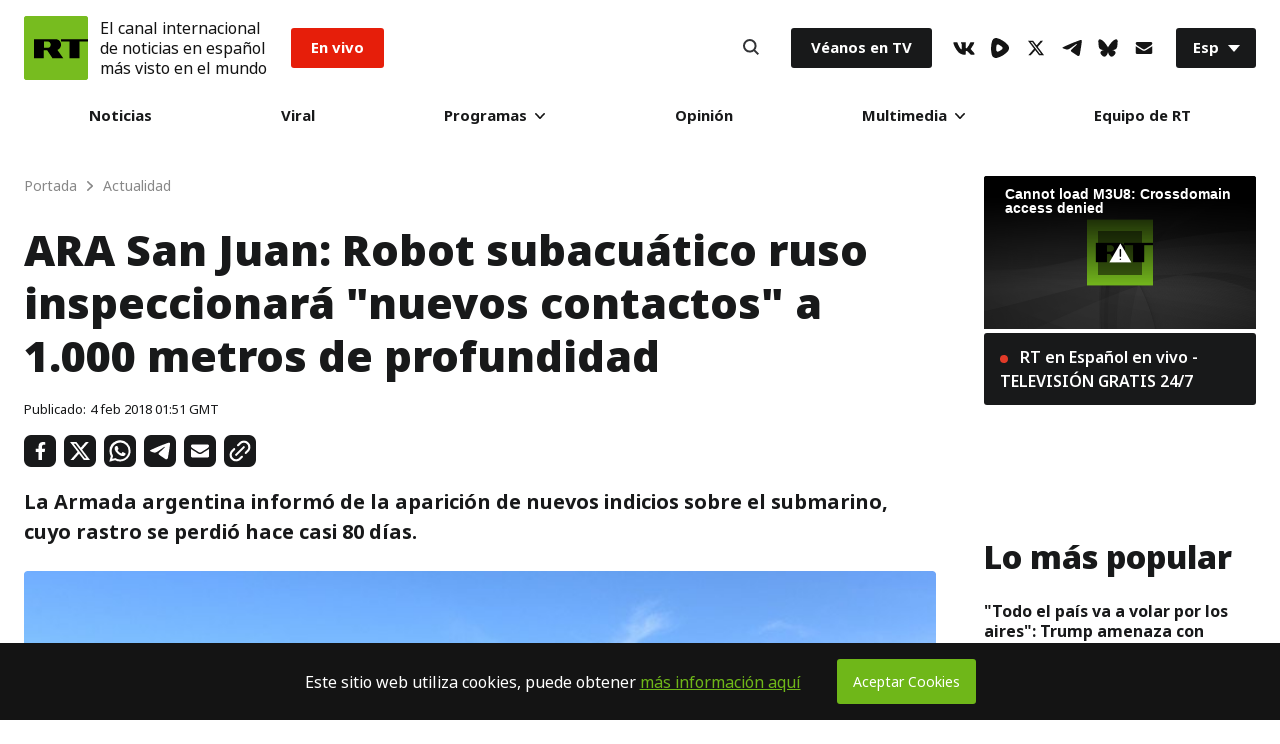

--- FILE ---
content_type: text/html; charset=UTF-8
request_url: https://actualidad.rt.com/actualidad/583187-lanzacohetes-ruso-arrasa-posiciones-ucrania
body_size: 35820
content:


        
  <!doctype html>
<html prefix="og: http://ogp.me/ns#" lang="es">
	<head>
		
		<meta charset="UTF-8">
		<meta name="viewport" content="width=device-width, initial-scale=1.0, user-scalable=yes">
		<meta http-equiv="X-UA-Compatible" content="ie=edge">
		<meta name="apple-mobile-web-app-capable" content="no">
		<meta name="format-detection" content="telephone=yes">
		<meta name="HandheldFriendly" content="true">
		<meta name="MobileOptimzied" content="width">
		<meta http-equiv="Content-Security-Policy" content="upgrade-insecure-requests">
		<meta http-equiv="cleartype" content="on">
		<meta name="navigation" content="tabbed">
		<meta property="og:site_name" content="RT en Español">
		<meta property="fb:admins" content="1208719029"/>
		<meta property="fb:app_id" content="272487402772119"/>
		<meta property="fb:pages" content="296334033272,1617180398564925,137254146931398,517943768564992,438569186541152,983067238497760,748645601988049"/>
		<meta name="robots" content="max-snippet:-1, max-image-preview:large">
		<meta name="theme-color" content="#ffffff" media="(prefers-color-scheme: light)">
		<meta name="theme-color" content="#161618" media="(prefers-color-scheme: dark)">

		<title>VIDEO: Lanzacohetes ruso arrasa con posiciones ucranianas - RT</title>

					<meta name="description" content="El Ministerio de Defensa de Rusia compartió este miércoles imágenes que muestran cómo el sistema de lanzadores de cohetes Solntsepiok del grupo de tropas Vostok (&#039;Este&#039;) destruyó un puesto fortificado de las fuerzas ucranianas con refugios subterráneos y un sistema ramificado de posiciones de fuego en la provincia de Zaporozhie."/>
		
		<meta name="google-site-verification" content="NSXcARMfqMVdr_6SIvsk-wyen25_5U-zwm4EJqv5bKM"/>
		<meta name="apple-itunes-app" content="app-id=649316948, app-argument=spanishrtnews://articles/583187"/>


		
<style type="text/css">
    @font-face {
        font-family: "NotoSans";
        src: local('Noto Sans Black'), local('NotoSans-Black'), url("https://sf.esrt.site/static/fonts/NotoSansAdobe/NotoSans-900.woff2") format("woff2");
        /*url("https://use.typekit.net/af/a98e80/00000000000000003b9b2584/27/d?primer=7cdcb44be4a7db8877ffa5c0007b8dd865b3bbc383831fe2ea177f62257a9191&fvd=n9&v=3") format("woff"),*/
        /*url("https://use.typekit.net/af/a98e80/00000000000000003b9b2584/27/a?primer=7cdcb44be4a7db8877ffa5c0007b8dd865b3bbc383831fe2ea177f62257a9191&fvd=n9&v=3") format("opentype");*/
        font-display: swap;
        font-style: normal;
        font-weight: 900;
        unicode-range: U+0000-00FF, U+0131, U+0152-0153, U+02BB-02BC, U+02C6, U+02DA, U+02DC, U+2000-206F, U+2074, U+20AC, U+2122, U+2191, U+2193, U+2212, U+2215, U+FEFF, U+FFFD;
    }

    @font-face {
        font-family: "NotoSans";
        src: local('Noto Sans ExtraBold'), local('NotoSans-ExtraBold'), url("https://sf.esrt.site/static/fonts/NotoSansAdobe/NotoSans-800.woff2") format("woff2");
        /*url("https://use.typekit.net/af/6360b1/00000000000000003b9b2582/27/d?primer=7cdcb44be4a7db8877ffa5c0007b8dd865b3bbc383831fe2ea177f62257a9191&fvd=n8&v=3") format("woff"),*/
        /*url("https://use.typekit.net/af/6360b1/00000000000000003b9b2582/27/a?primer=7cdcb44be4a7db8877ffa5c0007b8dd865b3bbc383831fe2ea177f62257a9191&fvd=n8&v=3") format("opentype");*/
        font-display: swap;
        font-style: normal;
        font-weight: 800;
        unicode-range: U+0000-00FF, U+0131, U+0152-0153, U+02BB-02BC, U+02C6, U+02DA, U+02DC, U+2000-206F, U+2074, U+20AC, U+2122, U+2191, U+2193, U+2212, U+2215, U+FEFF, U+FFFD;
    }

    @font-face {
        font-family: "NotoSans";
        src: local('Noto Sans'), local('NotoSans'), url("https://sf.esrt.site/static/fonts/NotoSansAdobe/NotoSans-400.woff2") format("woff2");
        /*url("https://use.typekit.net/af/5d1912/00000000000000003b9b257a/27/d?primer=7cdcb44be4a7db8877ffa5c0007b8dd865b3bbc383831fe2ea177f62257a9191&fvd=n4&v=3") format("woff"),*/
        /*url("https://use.typekit.net/af/5d1912/00000000000000003b9b257a/27/a?primer=7cdcb44be4a7db8877ffa5c0007b8dd865b3bbc383831fe2ea177f62257a9191&fvd=n4&v=3") format("opentype");*/
        font-display: swap;
        font-style: normal;
        font-weight: 400;
        unicode-range: U+0000-00FF, U+0131, U+0152-0153, U+02BB-02BC, U+02C6, U+02DA, U+02DC, U+2000-206F, U+2074, U+20AC, U+2122, U+2191, U+2193, U+2212, U+2215, U+FEFF, U+FFFD;
    }

    @font-face {
        font-family: "NotoSans";
        src: local('Noto Sans Bold'), local('NotoSans-Bold'), url("https://sf.esrt.site/static/fonts/NotoSansAdobe/NotoSans-700.woff2") format("woff2");
        /*url("https://use.typekit.net/af/dea00e/00000000000000003b9b2580/27/d?primer=7cdcb44be4a7db8877ffa5c0007b8dd865b3bbc383831fe2ea177f62257a9191&fvd=n7&v=3") format("woff"),*/
        /*url("https://use.typekit.net/af/dea00e/00000000000000003b9b2580/27/a?primer=7cdcb44be4a7db8877ffa5c0007b8dd865b3bbc383831fe2ea177f62257a9191&fvd=n7&v=3") format("opentype");*/
        font-display: swap;
        font-style: normal;
        font-weight: 700;
        unicode-range: U+0000-00FF, U+0131, U+0152-0153, U+02BB-02BC, U+02C6, U+02DA, U+02DC, U+2000-206F, U+2074, U+20AC, U+2122, U+2191, U+2193, U+2212, U+2215, U+FEFF, U+FFFD;
    }

    @font-face {
        font-family: "NotoSans";
        src: local('Noto Sans SemiBold'), local('NotoSans-SemiBold'), url("https://sf.esrt.site/static/fonts/NotoSansAdobe/NotoSans-600.woff2") format("woff2");
        /*url("https://use.typekit.net/af/5e3d62/00000000000000003b9b257e/27/d?primer=7cdcb44be4a7db8877ffa5c0007b8dd865b3bbc383831fe2ea177f62257a9191&fvd=n6&v=3") format("woff"),*/
        /*url("https://use.typekit.net/af/5e3d62/00000000000000003b9b257e/27/a?primer=7cdcb44be4a7db8877ffa5c0007b8dd865b3bbc383831fe2ea177f62257a9191&fvd=n6&v=3") format("opentype");*/
        font-display: swap;
        font-style: normal;
        font-weight: 600;
        unicode-range: U+0000-00FF, U+0131, U+0152-0153, U+02BB-02BC, U+02C6, U+02DA, U+02DC, U+2000-206F, U+2074, U+20AC, U+2122, U+2191, U+2193, U+2212, U+2215, U+FEFF, U+FFFD;
    }

    @font-face {
        font-family: "NotoSans";
        src: local('Noto Sans Medium'), local('NotoSans-Medium'), url("https://sf.esrt.site/static/fonts/NotoSansAdobe/NotoSans-500.woff2") format("woff2");
        /*url("https://use.typekit.net/af/a91117/00000000000000003b9b257c/27/d?primer=7cdcb44be4a7db8877ffa5c0007b8dd865b3bbc383831fe2ea177f62257a9191&fvd=n5&v=3") format("woff"),*/
        /*url("https://use.typekit.net/af/a91117/00000000000000003b9b257c/27/a?primer=7cdcb44be4a7db8877ffa5c0007b8dd865b3bbc383831fe2ea177f62257a9191&fvd=n5&v=3") format("opentype");*/
        font-display: swap;
        font-style: normal;
        font-weight: 500;
        unicode-range: U+0000-00FF, U+0131, U+0152-0153, U+02BB-02BC, U+02C6, U+02DA, U+02DC, U+2000-206F, U+2074, U+20AC, U+2122, U+2191, U+2193, U+2212, U+2215, U+FEFF, U+FFFD;
    }
</style>		<link rel="preconnect" href="https://graph.facebook.com" crossorigin="anonymous" />
<link rel="preconnect" href="https://mc.yandex.ru" crossorigin="anonymous" />
<link rel="preconnect" href="https://counter.yadro.ru" crossorigin="anonymous" />		<link as="style" href="https://sf.esrt.site/static/build/css/main.ecdd6bd7.chunk.css" rel="preload">
<link as="script" href="https://sf.esrt.site/static/build/js/35.5376f12b.chunk.js" rel="preload">
<link as="script" href="https://sf.esrt.site/static/build/js/main.28ed88cc.chunk.js" rel="preload"><link rel="dns-prefetch" href="//connect.ok.ru"/>
					<meta property="og:type" content="article">
					<meta property="og:url" content="https://actualidad.rt.com/actualidad/583187-lanzacohetes-ruso-arrasa-posiciones-ucrania">
					<meta property="og:title" content="VIDEO: Lanzacohetes ruso arrasa con posiciones ucranianas">
		
					<meta property="article:author" content="RT en Español">
							<meta property="og:description" content="El Ministerio de Defensa de Rusia compartió este miércoles imágenes que muestran cómo el sistema de lanzadores de cohetes Solntsepiok del grupo de tropas Vostok (&#039;Este&#039;) destruyó un puesto fortificado de las fuerzas ucranianas con refugios subterráneos y un sistema ramificado de posiciones de fuego en la provincia de Zaporozhie."/>
										<meta property="article:modified_time" content="2026-01-21T06:43:01Z">
										<meta property="article:section" content="Actualidad">
					
		
									<meta name="publish-date" content="2026-01-21 06:43:01">
					
		
		        <link rel="amphtml" href="https://actualidad.rt.com/actualidad/583187-lanzacohetes-ruso-arrasa-posiciones-ucrania/amp">
    
									<link rel="canonical" href="https://actualidad.rt.com/actualidad/583187-lanzacohetes-ruso-arrasa-posiciones-ucrania"/>
					
		    <meta name="twitter:site" content="@ActualidadRT">
    <meta name="twitter:card" content="summary_large_image">
    <meta name="twitter:description" content="El Ministerio de Defensa de Rusia compartió este miércoles imágenes que muestran cómo el sistema de lanzadores de cohetes Solntsepiok del grupo de tropas Vostok (&#039;Este&#039;) destruyó un puesto fortificado de las fuerzas ucranianas con refugios subterráneos y un sistema ramificado de posiciones de fuego en la provincia de Zaporozhie.">
    <meta name="twitter:image:width" content="630">
    <meta name="twitter:image:height" content="354">
            <meta name="twitter:image" content="https://mfes.b37m.ru/actualidad/public_images/2026.01/article/697061ef59bf5b0a060d82c2.png" />
                <meta name="published_time_telegram" content="2026-01-21T06:43:01+00:00" />
    
									<meta name="mediator_published_time" content="2026-01-21T06:43:01+00:00"/>
					
					<meta property="og:image" content="https://mfes.b37m.ru/actualidad/public_images/2026.01/article/697061ef59bf5b0a060d82c2.png"/>
		
						

		<link rel="manifest" href="/manifest.webmanifest">
		<link href="https://plus.google.com/117205813728682314068" rel="publisher"/>
		<link rel="shortcut icon" href="/favicon.ico" type="image/x-icon">
		<link rel="icon" href="/favicon.ico" type="image/x-icon">
		<link rel="apple-touch-icon" href="/static/img/head/apple-touch-icon-precomposed.png">
		<link rel="apple-touch-icon" sizes="72x72" href="/static/img/head/apple-touch-icon-72x72-precomposed.png">
		<link rel="apple-touch-icon" sizes="114x114" href="/static/img/head/apple-touch-icon-114x114-precomposed.png">
		<link
		rel="apple-touch-icon" sizes="144x144" href="/static/img/head/apple-touch-icon-144x144-precomposed.png">


				    <link href="https://sf.esrt.site/static/build/css/main.ecdd6bd7.chunk.css" rel="stylesheet">

		

				
				    <script>window.yaContextCb = window.yaContextCb || []</script>
    <script src="https://yandex.ru/ads/system/context.js" async></script>
    <script>
        var deviceKey = 'desktop';
        if (window.innerWidth <= 768) {
            deviceKey = 'mobile';
        }
    </script>

			<script>
window.RTStore = window.RTStore || {};
		</script>

			<script>
function executeTelegramScripts() {
var telegram_embeds = document.body.querySelectorAll("script[data-telegram-post]:not([inited])");

Array.from(telegram_embeds).forEach((telegram_embed) => {
if (telegram_embed.attributes) {
var telegram_cloned_element = document.createElement("script");

Array.from(telegram_embed.attributes).forEach((telegram_attribute) => {
telegram_cloned_element.setAttribute(telegram_attribute.name, telegram_attribute.value);
});

telegram_cloned_element.textContent = telegram_embed.textContent;
telegram_cloned_element.setAttribute('inited', '');

telegram_embed.parentNode.replaceChild(telegram_cloned_element, telegram_embed);
console.log(telegram_embeds)
}
});
}
		</script>
			<style>
			type="text/css"
#disqus_thread > iframe[sandbox="allow-forms allow-popups allow-same-origin allow-scripts"]:nth-child(1) {
	opacity: 0;
	max-height: 0;
}
		</style>

			<script>
window.RT_IMAGE_MEDIA_URL = 'https://mfes.b37m.ru/actualidad';
window.RT_VIDEO_MEDIA_URL = 'https://mf.b37mrtl.ru/actualidad';
	</script>
	</head>


		<body
		class="Theme-isDefault" data-nav="false"> 		<script type="application/ld+json">
        {
            "@context": "https://schema.org",
            "@type": "Organization",
            "url": "https://actualidad.rt.com",
            "logo": "https://actualidad.rt.com/static/img/logo112x112.png",
            "name": "RT en Español",
            "legalName": "Organización Autónoma sin Fines de Lucro \"TV-Novosti\"",
            "sameAs": [
                "https://x.com/ActualidadRT",
                "https://www.youtube.com/user/ActualidadRT",
                "https://telegram.me/rtnoticias"
            ],
            "potentialAction": {
                "@type": "SearchAction",
                "target": "https://actualidad.rt.com/search?q={search_term_string}",
                "query-input": "required name=search_term_string"
            }
        }
    </script><script type="application/ld+json">
    {
        "@context": "https://schema.org",
        "@type": "BreadcrumbList",
        "itemListElement": [
                                            {
                    "@type": "ListItem",
                    "position": 1,
                    "name": "Portada",
                    "item": "https://actualidad.rt.com"
                }
                                            ,                {
                    "@type": "ListItem",
                    "position": 2,
                    "name": "Actualidad",
                    "item": "https://actualidad.rt.com/actualidad"
                }
                                            ,                {
                    "@type": "ListItem",
                    "position": 3,
                    "name": "VIDEO: Lanzacohetes ruso arrasa con posiciones ucranianas",
                    "item": "https://actualidad.rt.com/actualidad/583187-lanzacohetes-ruso-arrasa-posiciones-ucrania"
                }
                                    ]
    }
</script><script type="application/ld+json">
    {
        "@context": "https://schema.org",
        "@type": "NewsArticle",
        "mainEntityOfPage": {
            "@type": "WebPage",
            "@id": "https://actualidad.rt.com/actualidad/583187-lanzacohetes-ruso-arrasa-posiciones-ucrania"
        },
        "headline": "VIDEO: Lanzacohetes ruso arrasa con posiciones ucranianas",
        "image": [{
            "@type": "ImageObject",
            "url": "https://mfes.b37m.ru/actualidad/public_images/2026.01/article/697061ef59bf5b0a060d82c2.png",
            "height": 576,
            "width": 1024
        }],
                

                        "author": {
                  "@type": "Organization",
                  "name": "RT en Español"
                  },
                                "datePublished": "2026-01-21T06:43:01+00:00",
                "dateModified": "2026-01-21T06:43:01+00:00",
        "publisher": {
            "@type": "Organization",
            "name": "RT en Español",
            "logo": {
                "@type": "ImageObject",
                "url": "https://actualidad.rt.com/static/img/logo112x112.png"
            }
        },
        "description": "El Ministerio de Defensa de Rusia compartió este miércoles imágenes que muestran cómo el sistema de lanzadores de cohetes Solntsepiok del grupo de tropas Vostok ('Este') destruyó un puesto fortificado de las fuerzas ucranianas con refugios subterráneos y un sistema ramificado de posiciones de fuego en la provincia de Zaporozhie."
    }
    </script>		

		    <div class="ReadLine-isReact" data-rtcomponent="ReadLine"></div>

		<div class="App-root App-isColumn-isCenter">
							<div class="App-header App-isColumn-isCenter" id="app-header">
					

<style type="text/css">
        .header--notification{
            margin-left: 12px;
            font-style: normal;
            font-weight: 400;
            line-height: 1.3;
            font-size: 16px;

            color: #141414;
        }

        @media (max-width: 767px) {
            .header--notification{
                font-size: 12px;
            }

            .Header-menuToggle .Header-item, .Search-button {
                width: 30px;
                height: 30px;
            }
        }

        @media (max-width: 424px) {
            .Header-menuToggle .Header-item, .Search-button{
                width: 12px;
                min-width: 29px;
            }
            .header--notification{
                margin-left: 10px;
                font-size: 9px;
            }
            .Header-enVivo{
                margin-left: 10px;
            }

            .Link-isEnVivo {
                padding: 8px 10px;
            }

            .Header-root {
                padding: 12px;
            }

            .Header-logoImage .Icon-rtLogo{
                width: 38px;
                height: 38px;
            }
        }

                        .Header-victoria {
            margin-inline-start: 1rem;
        }

        .Link-isVictoria {
            position: relative;
            display: flex;

            min-inline-size: 9.125rem;
            max-inline-size: 9.125rem;

            aspect-ratio: 98 / 37;

            background-color: #E9373A;
            outline: none;
            overflow: hidden;
            border-radius: 0.188rem;
        }

        .Link-isVictoria svg {
            position: absolute;
            inset: 0;
            inline-size: 100%;
            block-size: 100%;
        }

        .Link-isVictoria:hover,
        .Link-isVictoria:focus {
            opacity: 0.8;
        }

        #header-root:has(.Header-victoria) .Link-isEnVivo {
          background-color: black;
        }

        @media screen and (min-width: 1010px) {
          .Header-victoria {
            margin-inline-start: 1.563rem;
          }
        }
            </style><header class="Header-root Header-white" id="header-root" data-module="Header" data-color="true"><div class="Header-logo"><a href="/" class="Header-RT" aria-label="Home"><span class="Header-logoImage"><svg class="Icon-root Icon-rtLogo" width=64px height=64px fill="#77BC1F" version="1.1" viewBox="0 0 56 56" xmlns="https://www.w3.org/2000/svg"><g fill-rule="evenodd"><rect width="56" height="56"/><path d="m1 0h54c0.55228-1.0145e-16 1 0.44772 1 1v54c0 0.55228-0.44772 1-1 1h-54c-0.55228 0-1-0.44772-1-1v-54c-6.7635e-17 -0.55228 0.44772-1 1-1z"/><g transform="translate(8 20)" fill="#000"><polygon points="24.372 0.32996 24.372 2.3017 31.843 2.3017 31.843 17 40.53 17 40.53 2.3017 48 2.3017 48 0.32996"/><path d="m12.907 7.8584c0.66346 0 1.2681-0.28214 1.7137-0.76234 0.47758-0.51014 0.76946-1.2094 0.76946-1.9264h-0.003977 0.003977c0-0.71699-0.29188-1.5059-0.76946-2.0165-0.44559-0.47895-1.0503-0.85143-1.7137-0.85143h-3.5163v5.5567h3.5163zm7.0223-7.5284c1.1876 0.046067 2.298 0.4535 3.0839 1.2933 0.81597 0.88441 1.3622 2.1124 1.3622 3.5464h0.0065706-0.0065706c0 1.2547-0.50646 2.4435-1.3223 3.3198-0.50923 0.54545-1.1267 0.93836-1.8244 1.1771l5.1548 7.3334h-9.4655l-4.592-6.9907h-2.9354v6.9907h-8.6456v-16.67h19.184z"/></g></g></svg></span></a></div><div class="header--notification">El canal internacional<br />de noticias en español<br />más visto en el mundo</div><div class="Header-enVivo"><a href="/en_vivo" class="Link-root Link-isEnVivo">En vivo</a></div><div class="Header-nav"><nav class="MainMenu-root"><div class="MainMenu-itemMenu" tabindex="0"><a href="/todas_las_noticias" class="Link-root Link-isHover">Noticias</a></div><div class="MainMenu-itemMenu" tabindex="0"><a href="/viral" class="Link-root Link-isHover">Viral</a></div><div class="MainMenu-itemMenu MainMenu-itemSubMenu" tabindex="0"><a href="/programas" class="Link-root Link-hasDownIcon MainMenu-linkDesktop">
                        Programas
                        <svg class="Icon-root Icon-down" width="10px" height="6px" fill="#141414" version="1.1" viewBox="0 0 10 6" xmlns="https://www.w3.org/2000/svg"><g fill-rule="evenodd"><g transform="translate(-480 -30)"><g transform="translate(216 12)"><path transform="translate(269 21) rotate(90) translate(-269 -21)" d="m271.76 21.557-4.3665 4.2119c-0.31938 0.30772-0.83585 0.30772-1.1552 0-0.31884-0.30772-0.31884-0.8064 0-1.1141l3.7894-3.6548-3.7894-3.6553c-0.31884-0.30772-0.31884-0.8064 0-1.1141 0.31938-0.30772 0.83585-0.30772 1.1552 0l4.3665 4.2124c0.31884 0.30772 0.31884 0.8064 0 1.1141z"/></g></g></g></svg></a><input type="checkbox" name="menu" class="MainMenu-input" id="programas" aria-label="programas" /><label class="Link-root Link-hasDownIcon MainMenu-linkMobile" for="programas">
                        Programas
                        <svg class="Icon-root Icon-down" width="10px" height="6px" fill="#141414" version="1.1" viewBox="0 0 10 6" xmlns="https://www.w3.org/2000/svg"><g fill-rule="evenodd"><g transform="translate(-480 -30)"><g transform="translate(216 12)"><path transform="translate(269 21) rotate(90) translate(-269 -21)" d="m271.76 21.557-4.3665 4.2119c-0.31938 0.30772-0.83585 0.30772-1.1552 0-0.31884-0.30772-0.31884-0.8064 0-1.1141l3.7894-3.6548-3.7894-3.6553c-0.31884-0.30772-0.31884-0.8064 0-1.1141 0.31938-0.30772 0.83585-0.30772 1.1552 0l4.3665 4.2124c0.31884 0.30772 0.31884 0.8064 0 1.1141z"/></g></g></g></svg></label><div class="MainMenu-subMenu"><div class="MainMenu-subList"><div class="MainMenu-subItem"><div class="MainMenu-subMenuLink" tabindex="0"><a href="/programas/rt_reporta" class="Link-root Link-isNoHover">RT reporta</a></div></div><div class="MainMenu-subItem"><div class="MainMenu-subMenuLink" tabindex="0"><a href="https://www.ahilesva.info/" class="Link-root Link-isNoHover">Ahí les Va</a></div></div><div class="MainMenu-subItem"><div class="MainMenu-subMenuLink" tabindex="0"><a href="/programas/conversando-correa" class="Link-root Link-isNoHover">Conversando con Correa</a></div></div><div class="MainMenu-subItem"><div class="MainMenu-subMenuLink" tabindex="0"><a href="/programas/cartas-mesa" class="Link-root Link-isNoHover">Cartas sobre la mesa</a></div></div><div class="MainMenu-subItem"><div class="MainMenu-subMenuLink" tabindex="0"><a href="/programas/documentales" class="Link-root Link-isNoHover">Documentales</a></div></div><div class="MainMenu-subItem"><div class="MainMenu-subMenuLink" tabindex="0"><a href="/programas/africa-lumumba" class="Link-root Link-isNoHover">El África de Lumumba</a></div></div><div class="MainMenu-subItem"><div class="MainMenu-subMenuLink" tabindex="0"><a href="/programas/zoom" class="Link-root Link-isNoHover">El Zoom</a></div></div><div class="MainMenu-subItem"><div class="MainMenu-subMenuLink" tabindex="0"><a href="/programas/zoom_plus" class="Link-root Link-isNoHover">ZOOM+</a></div></div><div class="MainMenu-subItem"><div class="MainMenu-subMenuLink" tabindex="0"><a href="/programas/entrevista" class="Link-root Link-isNoHover">Entrevista</a></div></div><div class="MainMenu-subItem"><div class="MainMenu-subMenuLink" tabindex="0"><a href="/programas/impacto-directo" class="Link-root Link-isNoHover">Impacto Directo</a></div></div><div class="MainMenu-subItem"><div class="MainMenu-subMenuLink" tabindex="0"><a href="/programas/la_lista_de_erick" class="Link-root Link-isNoHover">La lista de Erick</a></div></div></div></div></div><div class="MainMenu-itemMenu" tabindex="0"><a href="/opinion" class="Link-root Link-isHover">Opinión</a></div><div class="MainMenu-itemMenu MainMenu-itemSubMenu" tabindex="0"><a href="#" class="Link-root Link-hasDownIcon MainMenu-linkDesktop">
                        Multimedia
                        <svg class="Icon-root Icon-down" width="10px" height="6px" fill="#141414" version="1.1" viewBox="0 0 10 6" xmlns="https://www.w3.org/2000/svg"><g fill-rule="evenodd"><g transform="translate(-480 -30)"><g transform="translate(216 12)"><path transform="translate(269 21) rotate(90) translate(-269 -21)" d="m271.76 21.557-4.3665 4.2119c-0.31938 0.30772-0.83585 0.30772-1.1552 0-0.31884-0.30772-0.31884-0.8064 0-1.1141l3.7894-3.6548-3.7894-3.6553c-0.31884-0.30772-0.31884-0.8064 0-1.1141 0.31938-0.30772 0.83585-0.30772 1.1552 0l4.3665 4.2124c0.31884 0.30772 0.31884 0.8064 0 1.1141z"/></g></g></g></svg></a><input type="checkbox" name="menu" class="MainMenu-input" id="multimedia" aria-label="multimedia" /><label class="Link-root Link-hasDownIcon MainMenu-linkMobile" for="multimedia">
                        Multimedia
                        <svg class="Icon-root Icon-down" width="10px" height="6px" fill="#141414" version="1.1" viewBox="0 0 10 6" xmlns="https://www.w3.org/2000/svg"><g fill-rule="evenodd"><g transform="translate(-480 -30)"><g transform="translate(216 12)"><path transform="translate(269 21) rotate(90) translate(-269 -21)" d="m271.76 21.557-4.3665 4.2119c-0.31938 0.30772-0.83585 0.30772-1.1552 0-0.31884-0.30772-0.31884-0.8064 0-1.1141l3.7894-3.6548-3.7894-3.6553c-0.31884-0.30772-0.31884-0.8064 0-1.1141 0.31938-0.30772 0.83585-0.30772 1.1552 0l4.3665 4.2124c0.31884 0.30772 0.31884 0.8064 0 1.1141z"/></g></g></g></svg></label><div class="MainMenu-subMenu"><div class="MainMenu-subList"><div class="MainMenu-subItem"><div class="MainMenu-subMenuLink" tabindex="0"><a href="/video" class="Link-root Link-isNoHover">Videos</a></div></div><div class="MainMenu-subItem"><div class="MainMenu-subMenuLink" tabindex="0"><a href="/programas/promo" class="Link-root Link-isNoHover">Promo</a></div></div><div class="MainMenu-subItem"><div class="MainMenu-subMenuLink" tabindex="0"><a href="/comics" class="Link-root Link-isNoHover">Osografía</a></div></div><div class="MainMenu-subItem"><div class="MainMenu-subMenuLink" tabindex="0"><a href="/palabra_secreta" class="Link-root Link-isNoHover">Palabra secreta</a></div></div></div></div></div><div class="MainMenu-itemMenu" tabindex="0"><a href="/acerca/equipo" class="Link-root Link-isHover">Equipo de RT</a></div></nav><div class="MainMenu-mobile MainMenu-socials"><ul class="Socials-root"><li class="Socials-item Socials-VkIcon"><a href="//vk.com/actualidadrt" class="Link-root Link-socials" target="_blank" aria-label="VkIcon" rel="noopener noreferrer"><svg class="Icon-root Icon-vk" height="13px" fill="#141414" version="1.1" viewBox="0 0 22 13" xmlns="https://www.w3.org/2000/svg"><g fill-rule="evenodd"><g transform="translate(-5 -10)"><path d="m26.16 11.013c0.16-0.49333 0-0.85333-0.69333-0.85333h-2.32c-0.44243-0.020208-0.84913 0.242-1.0133 0.65333-0.72722 1.7134-1.6923 3.3159-2.8667 4.76-0.53333 0.53333-0.78667 0.72-1.08 0.72-0.29333 0-0.36-0.18667-0.36-0.68v-4.6133c0-0.58667-0.18667-0.85333-0.68-0.85333h-3.6533c-0.14856-0.0072434-0.29391 0.044915-0.40397 0.14497s-0.17579 0.23978-0.1827 0.38836c0 0.56 0.84 0.70667 0.93333 2.28v3.4267c0 0.74667-0.13333 0.88-0.42667 0.88-0.8 0-2.6667-2.9067-3.8533-6.2267-0.22667-0.65333-0.45333-0.89333-1.04-0.89333h-2.3467c-0.68 0-0.78667 0.30667-0.78667 0.65333 0 0.6 0.78667 3.6667 3.6667 7.72 1.5436 2.4836 4.1889 4.0718 7.1067 4.2667 1.48 0 1.6667-0.34667 1.6667-0.90667v-2.0933c0-0.68 0.13333-0.78667 0.61333-0.78667s0.94667 0.17333 2.32 1.5067c1.5733 1.5733 1.84 2.2933 2.6667 2.2933h2.32c0.68 0 1-0.33333 0.81333-0.98667-0.50005-0.99197-1.1625-1.8933-1.96-2.6667-0.54667-0.64-1.3333-1.3333-1.6-1.68-0.26667-0.34667-0.25333-0.62667 0-1.0267 0 0 2.8133-4 3.1067-5.3333"/></g></g></svg></a></li><li class="Socials-item Socials-Rumble"><a href="//rumble.com/c/RTES" class="Link-root Link-socials" target="_blank" aria-label="Rumble" rel="noopener noreferrer"><svg class="Icon-root Icon-rumble" width="18" height="19.773768216516" fill="#141414" xmlns="http://www.w3.org/2000/svg" version="1.2" viewBox="0 0 1441 1583"><path id="Layer" fill-rule="evenodd" d="m1339.3 537.2c32.1 35.2 57.5 75.9 74.8 120.3 17.2 44.4 26.1 91.5 26.2 139.2 0.1 47.6-8.6 94.8-25.7 139.2-17.1 44.4-42.3 85.3-74.3 120.6-57.2 63.1-119 121.9-184.9 175.9-65.9 54-135.7 103-208.9 146.7-73.1 43.6-149.4 81.8-228.2 114.2-78.8 32.4-159.9 59-242.6 79.4-42.2 10.6-86.1 12.9-129.1 6.8-43.1-6.1-84.6-20.4-122.2-42.3-37.7-21.8-70.7-50.7-97.4-85-26.6-34.4-46.4-73.6-58.2-115.4-100.4-343-85.6-730.8 11.2-1075.3 51-180.9 221.3-294.5 396.7-252.7 324.8 77.4 629.6 276.7 862.6 528.4zm-457.3 356.2c61.2-48.4 61.2-142.7 0-192.6q-32.6-27.1-66.8-52.1-34.2-25.1-69.9-48-35.6-22.9-72.6-43.7-37-20.7-75.2-39.2c-70.3-33.6-148.8 13.3-160.1 93.3-17.3 122.3-20.4 245.6-9.1 362.8 7.6 81.1 85.1 129.5 156.5 98.4q39.9-17.2 78.6-37 38.7-19.8 76-42.2 37.3-22.4 73-47.2 35.7-24.8 69.6-52z"/></svg></a></li><li class="Socials-item Socials-XIcon"><a href="//x.com/ActualidadRT" class="Link-root Link-socials" target="_blank" aria-label="XIcon" rel="noopener noreferrer"><svg class="Icon-root Icon-x" fill="#141414" version="1.1" viewBox="0 0 24 24" width="18" height="18" xmlns="https://www.w3.org/2000/svg"><g><path d="M18.244 2.25h3.308l-7.227 8.26 8.502 11.24H16.17l-5.214-6.817L4.99 21.75H1.68l7.73-8.835L1.254 2.25H8.08l4.713 6.231zm-1.161 17.52h1.833L7.084 4.126H5.117z"></path></g></svg></a></li><li class="Socials-item Socials-TelegramIcon"><a href="//telegram.me/rtnoticias" class="Link-root Link-socials" target="_blank" aria-label="TelegramIcon" rel="noopener noreferrer"><svg class="Icon-root Icon-telegram" height="16px" fill="#141414" version="1.1" viewBox="0 0 20 16" xmlns="https://www.w3.org/2000/svg"><g fill-rule="evenodd"><g transform="translate(-5 -8)"><path d="m24.798 8.8742v-0.084507c0.021962-0.35088-0.19811-0.67117-0.53226-0.77465-0.12528-0.020023-0.25291-0.020023-0.37818 0-0.41728-0.009814-0.83209 0.066897-1.2186 0.22535-1.2186 0.45071-2.4232 0.92958-3.6278 1.4085l-2.4512 0.87324-1.1065 0.46479-1.3166 0.5493-1.2466 0.53521c-1.6341 0.68545-3.2589 1.4038-4.8744 2.1549-0.70034 0.33803-1.4007 0.67606-2.073 1.0563-0.10024 0.054347-0.19029 0.12584-0.26613 0.21127-0.068477 0.066368-0.10716 0.15789-0.10716 0.25352s0.038685 0.18715 0.10716 0.25352c0.071194 0.080837 0.15668 0.1477 0.25212 0.19718 0.14189 0.093286 0.29192 0.17343 0.44822 0.23944 0.66227 0.30344 1.3458 0.55764 2.045 0.76056 0.49383 0.17864 1.0059 0.30146 1.5267 0.3662 0.58774 0.065441 1.181-0.057813 1.6948-0.35211 0.75637-0.43193 1.4987-0.90141 2.2271-1.4085 1.2606-0.83099 2.5072-1.7183 3.7398-2.5916 0.44956-0.34416 0.91712-0.66387 1.4007-0.95775 0.14179-0.1018 0.29748-0.18245 0.46223-0.23944 0.0693-0.014425 0.1408-0.014425 0.2101 0 0.11205 0 0.16808 0 0.15408 0.16901-0.0049925 0.14954-0.059181 0.2932-0.15408 0.40845-0.4062 0.42254-0.8124 0.84507-1.2326 1.2535-0.84041 0.80282-1.7088 1.5634-2.5492 2.3521l-1.4007 1.2817c-0.24176 0.22419-0.43282 0.49797-0.56027 0.80282-0.087561 0.19393-0.12143 0.40804-0.098048 0.61972 0.032149 0.24791 0.16373 0.47181 0.36418 0.61972l0.71435 0.50704 5.1825 3.5211 0.30815 0.21127c0.43391 0.27815 0.97867 0.31543 1.4461 0.098957 0.46738-0.21647 0.79328-0.65701 0.86507-1.1694l0.42021-2.3944 0.42021-2.5634c0.15408-0.88733 0.29414-1.7747 0.43421-2.662 0.11205-0.64789 0.2101-1.2958 0.30815-1.9437l0.37818-2.7324c0-0.50704 0.056027-1.0141 0.084041-1.5211z"/></g></g></svg></a></li><li class="Socials-item Socials-BlueSky"><a href="//bsky.app/profile/actualidadrt.bsky.social" class="Link-root Link-socials" target="_blank" aria-label="BlueSky" rel="noopener noreferrer"><svg class="Icon-root Icon-blueSky" width="20" height="17.666666666667" fill="#141414" xmlns="http://www.w3.org/2000/svg" viewBox="0 0 600 530" version="1.1"><path d="m135.72 44.03c66.496 49.921 138.02 151.14 164.28 205.46 26.262-54.316 97.782-155.54 164.28-205.46 47.98-36.021 125.72-63.892 125.72 24.795 0 17.712-10.155 148.79-16.111 170.07-20.703 73.984-96.144 92.854-163.25 81.433 117.3 19.964 147.14 86.092 82.697 152.22-122.39 125.59-175.91-31.511-189.63-71.766-2.514-7.3797-3.6904-10.832-3.7077-7.8964-0.0174-2.9357-1.1937 0.51669-3.7077 7.8964-13.714 40.255-67.233 197.36-189.63 71.766-64.444-66.128-34.605-132.26 82.697-152.22-67.108 11.421-142.55-7.4491-163.25-81.433-5.9562-21.282-16.111-152.36-16.111-170.07 0-88.687 77.742-60.816 125.72-24.795z"/></svg></a></li><li class="Socials-item Socials-feedback"><div class="FeedbackForm-isReact" data-rtcomponent="FeedbackForm" onload="return {
        displayAs: JSON.parse('\u0022icon\u0022'),
    };"></div></li></ul></div><div class="MainMenu-mobile MainMenu-onTv"><a href="/satelites" class="Link-root Link-isOnTv">Véanos en TV</a></div></div><div class="Header-search"><div class="Search-isReact" data-rtcomponent="Search"></div></div><div class="Header-onTv"><a href="/satelites" class="Link-root Link-isOnTv">Véanos en TV</a></div><div class="Header-socials"><ul class="Socials-root"><li class="Socials-item Socials-VkIcon"><a href="//vk.com/actualidadrt" class="Link-root Link-socials" target="_blank" aria-label="VkIcon" rel="noopener noreferrer"><svg class="Icon-root Icon-vk" height="13px" fill="#141414" version="1.1" viewBox="0 0 22 13" xmlns="https://www.w3.org/2000/svg"><g fill-rule="evenodd"><g transform="translate(-5 -10)"><path d="m26.16 11.013c0.16-0.49333 0-0.85333-0.69333-0.85333h-2.32c-0.44243-0.020208-0.84913 0.242-1.0133 0.65333-0.72722 1.7134-1.6923 3.3159-2.8667 4.76-0.53333 0.53333-0.78667 0.72-1.08 0.72-0.29333 0-0.36-0.18667-0.36-0.68v-4.6133c0-0.58667-0.18667-0.85333-0.68-0.85333h-3.6533c-0.14856-0.0072434-0.29391 0.044915-0.40397 0.14497s-0.17579 0.23978-0.1827 0.38836c0 0.56 0.84 0.70667 0.93333 2.28v3.4267c0 0.74667-0.13333 0.88-0.42667 0.88-0.8 0-2.6667-2.9067-3.8533-6.2267-0.22667-0.65333-0.45333-0.89333-1.04-0.89333h-2.3467c-0.68 0-0.78667 0.30667-0.78667 0.65333 0 0.6 0.78667 3.6667 3.6667 7.72 1.5436 2.4836 4.1889 4.0718 7.1067 4.2667 1.48 0 1.6667-0.34667 1.6667-0.90667v-2.0933c0-0.68 0.13333-0.78667 0.61333-0.78667s0.94667 0.17333 2.32 1.5067c1.5733 1.5733 1.84 2.2933 2.6667 2.2933h2.32c0.68 0 1-0.33333 0.81333-0.98667-0.50005-0.99197-1.1625-1.8933-1.96-2.6667-0.54667-0.64-1.3333-1.3333-1.6-1.68-0.26667-0.34667-0.25333-0.62667 0-1.0267 0 0 2.8133-4 3.1067-5.3333"/></g></g></svg></a></li><li class="Socials-item Socials-Rumble"><a href="//rumble.com/c/RTES" class="Link-root Link-socials" target="_blank" aria-label="Rumble" rel="noopener noreferrer"><svg class="Icon-root Icon-rumble" width="18" height="19.773768216516" fill="#141414" xmlns="http://www.w3.org/2000/svg" version="1.2" viewBox="0 0 1441 1583"><path id="Layer" fill-rule="evenodd" d="m1339.3 537.2c32.1 35.2 57.5 75.9 74.8 120.3 17.2 44.4 26.1 91.5 26.2 139.2 0.1 47.6-8.6 94.8-25.7 139.2-17.1 44.4-42.3 85.3-74.3 120.6-57.2 63.1-119 121.9-184.9 175.9-65.9 54-135.7 103-208.9 146.7-73.1 43.6-149.4 81.8-228.2 114.2-78.8 32.4-159.9 59-242.6 79.4-42.2 10.6-86.1 12.9-129.1 6.8-43.1-6.1-84.6-20.4-122.2-42.3-37.7-21.8-70.7-50.7-97.4-85-26.6-34.4-46.4-73.6-58.2-115.4-100.4-343-85.6-730.8 11.2-1075.3 51-180.9 221.3-294.5 396.7-252.7 324.8 77.4 629.6 276.7 862.6 528.4zm-457.3 356.2c61.2-48.4 61.2-142.7 0-192.6q-32.6-27.1-66.8-52.1-34.2-25.1-69.9-48-35.6-22.9-72.6-43.7-37-20.7-75.2-39.2c-70.3-33.6-148.8 13.3-160.1 93.3-17.3 122.3-20.4 245.6-9.1 362.8 7.6 81.1 85.1 129.5 156.5 98.4q39.9-17.2 78.6-37 38.7-19.8 76-42.2 37.3-22.4 73-47.2 35.7-24.8 69.6-52z"/></svg></a></li><li class="Socials-item Socials-XIcon"><a href="//x.com/ActualidadRT" class="Link-root Link-socials" target="_blank" aria-label="XIcon" rel="noopener noreferrer"><svg class="Icon-root Icon-x" fill="#141414" version="1.1" viewBox="0 0 24 24" width="18" height="18" xmlns="https://www.w3.org/2000/svg"><g><path d="M18.244 2.25h3.308l-7.227 8.26 8.502 11.24H16.17l-5.214-6.817L4.99 21.75H1.68l7.73-8.835L1.254 2.25H8.08l4.713 6.231zm-1.161 17.52h1.833L7.084 4.126H5.117z"></path></g></svg></a></li><li class="Socials-item Socials-TelegramIcon"><a href="//telegram.me/rtnoticias" class="Link-root Link-socials" target="_blank" aria-label="TelegramIcon" rel="noopener noreferrer"><svg class="Icon-root Icon-telegram" height="16px" fill="#141414" version="1.1" viewBox="0 0 20 16" xmlns="https://www.w3.org/2000/svg"><g fill-rule="evenodd"><g transform="translate(-5 -8)"><path d="m24.798 8.8742v-0.084507c0.021962-0.35088-0.19811-0.67117-0.53226-0.77465-0.12528-0.020023-0.25291-0.020023-0.37818 0-0.41728-0.009814-0.83209 0.066897-1.2186 0.22535-1.2186 0.45071-2.4232 0.92958-3.6278 1.4085l-2.4512 0.87324-1.1065 0.46479-1.3166 0.5493-1.2466 0.53521c-1.6341 0.68545-3.2589 1.4038-4.8744 2.1549-0.70034 0.33803-1.4007 0.67606-2.073 1.0563-0.10024 0.054347-0.19029 0.12584-0.26613 0.21127-0.068477 0.066368-0.10716 0.15789-0.10716 0.25352s0.038685 0.18715 0.10716 0.25352c0.071194 0.080837 0.15668 0.1477 0.25212 0.19718 0.14189 0.093286 0.29192 0.17343 0.44822 0.23944 0.66227 0.30344 1.3458 0.55764 2.045 0.76056 0.49383 0.17864 1.0059 0.30146 1.5267 0.3662 0.58774 0.065441 1.181-0.057813 1.6948-0.35211 0.75637-0.43193 1.4987-0.90141 2.2271-1.4085 1.2606-0.83099 2.5072-1.7183 3.7398-2.5916 0.44956-0.34416 0.91712-0.66387 1.4007-0.95775 0.14179-0.1018 0.29748-0.18245 0.46223-0.23944 0.0693-0.014425 0.1408-0.014425 0.2101 0 0.11205 0 0.16808 0 0.15408 0.16901-0.0049925 0.14954-0.059181 0.2932-0.15408 0.40845-0.4062 0.42254-0.8124 0.84507-1.2326 1.2535-0.84041 0.80282-1.7088 1.5634-2.5492 2.3521l-1.4007 1.2817c-0.24176 0.22419-0.43282 0.49797-0.56027 0.80282-0.087561 0.19393-0.12143 0.40804-0.098048 0.61972 0.032149 0.24791 0.16373 0.47181 0.36418 0.61972l0.71435 0.50704 5.1825 3.5211 0.30815 0.21127c0.43391 0.27815 0.97867 0.31543 1.4461 0.098957 0.46738-0.21647 0.79328-0.65701 0.86507-1.1694l0.42021-2.3944 0.42021-2.5634c0.15408-0.88733 0.29414-1.7747 0.43421-2.662 0.11205-0.64789 0.2101-1.2958 0.30815-1.9437l0.37818-2.7324c0-0.50704 0.056027-1.0141 0.084041-1.5211z"/></g></g></svg></a></li><li class="Socials-item Socials-BlueSky"><a href="//bsky.app/profile/actualidadrt.bsky.social" class="Link-root Link-socials" target="_blank" aria-label="BlueSky" rel="noopener noreferrer"><svg class="Icon-root Icon-blueSky" width="20" height="17.666666666667" fill="#141414" xmlns="http://www.w3.org/2000/svg" viewBox="0 0 600 530" version="1.1"><path d="m135.72 44.03c66.496 49.921 138.02 151.14 164.28 205.46 26.262-54.316 97.782-155.54 164.28-205.46 47.98-36.021 125.72-63.892 125.72 24.795 0 17.712-10.155 148.79-16.111 170.07-20.703 73.984-96.144 92.854-163.25 81.433 117.3 19.964 147.14 86.092 82.697 152.22-122.39 125.59-175.91-31.511-189.63-71.766-2.514-7.3797-3.6904-10.832-3.7077-7.8964-0.0174-2.9357-1.1937 0.51669-3.7077 7.8964-13.714 40.255-67.233 197.36-189.63 71.766-64.444-66.128-34.605-132.26 82.697-152.22-67.108 11.421-142.55-7.4491-163.25-81.433-5.9562-21.282-16.111-152.36-16.111-170.07 0-88.687 77.742-60.816 125.72-24.795z"/></svg></a></li><li class="Socials-item Socials-feedback"><div class="FeedbackForm-isReact" data-rtcomponent="FeedbackForm" onload="return {
        displayAs: JSON.parse('\u0022icon\u0022'),
    };"></div></li></ul></div><div class="Header-langSelect"><div class="LangSelect-root" tabindex="0"><div class="LangSelect-selected">
            Esp
        </div><ul class="LangSelect-options"><li class="LangSelect-option "><a href="//rtbrasil.com/" target="_blank" rel="noopener noreferrer">Br</a></li><li class="LangSelect-option "><a href="//arabic.rt.com/" target="_blank" rel="noopener noreferrer">Ar</a></li><li class="LangSelect-option "><a href="//de.rt.com/" target="_blank" rel="noopener noreferrer">De</a></li><li class="LangSelect-option "><a href="//swentr.site/" target="_blank" rel="noopener noreferrer">En</a></li><li class="LangSelect-option LangSelect-isSelect"><a href="//actualidad.rt.com/" target="_blank" rel="noopener noreferrer">Esp</a></li><li class="LangSelect-option "><a href="//francais.rt.com/" target="_blank" rel="noopener noreferrer">Fr</a></li><li class="LangSelect-option "><a href="//rt.rs/" target="_blank" rel="noopener noreferrer">Rs</a></li><li class="LangSelect-option "><a href="//russian.rt.com/" target="_blank" rel="noopener noreferrer">Ru</a></li></ul></div></div><div class="Header-menuToggle"><button class="Header-item" type="button" id="nav-close" aria-label="Burger"><svg class="Icon-root Icon-burger Icon-burger_open" width="16px" height="16px" fill="#141414" version="1.1" viewBox="0 0 16 12" xmlns="https://www.w3.org/2000/svg"><g fill-rule="evenodd"><g transform="translate(-382 -18)"><g transform="translate(382 18)"><rect width="16" height="1.7143"/><rect y="5.1429" width="16" height="1.7143"/><rect y="10.286" width="16" height="1.7143"/></g></g></g></svg><svg class="Icon-root Icon-burger Icon-burger_close" width="16px" height="16px" fill="#141414" version="1.1" viewBox="0 0 12 12" xmlns="https://www.w3.org/2000/svg"><g fill-rule="evenodd"><g transform="translate(-384 -16)"><g transform="translate(384 16)"><polygon transform="translate(5.996 5.9918) rotate(225) translate(-5.996 -5.9918)" points="-1.1646 5.1481 13.157 5.1481 13.157 6.8356 -1.1646 6.8356"/><polygon transform="translate(6.0082 5.996) rotate(-45) translate(-6.0082 -5.996)" points="-1.1525 5.1523 13.169 5.1523 13.169 6.8398 -1.1525 6.8398"/></g></g></g></svg></button></div></header>					
											

									</div>
			
			

						    <div class="TopBanner-root top-banners-with-mobile">
                
                    <div id="adfox_163033544650936060" style="margin: 0 auto; max-width: 1488px; width: 100%;"></div>
        <div id="adfox_163033548998539595" style="margin: 0 auto; max-width: 1488px; width: 100%;"></div>
        <script>
            if (deviceKey == 'mobile') {
                window.yaContextCb.push(()=>{
                    Ya.adfoxCode.create({
                        ownerId: 258144,
                        containerId: 'adfox_163033548998539595',
                        params: {
                            pp: 'brpp',
                            ps: 'doue',
                            p2: 'y',
                            puid1: '',
                            puid2: '',
                            puid3: '',
                            puid4: '',
                            puid5: '',
                            puid63: ''
                        }
                    })
                })
            }
            else {
                window.yaContextCb.push(()=>{
                    Ya.adfoxCode.create({
                        ownerId: 258144,
                        containerId: 'adfox_163033544650936060',
                        params: {
                            pp: 'g',
                            ps: 'doue',
                            p2: 'y',
                            puid1: '',
                            puid2: '',
                            puid3: '',
                            puid4: '',
                            puid5: '',
                            puid63: ''
                        }
                    })
                })
            }
        </script>
    
    
        </div>
			

			    <main class="App-content">
        <div class="Grid-root">
            <div class="Grid-title Grid-isSticky">
                        
                                                                                
            
                                                                        
            
            <div class="HeaderVertical-root HeaderVertical-type_1 ColorTxt-WhiteSmoke">
                Actualidad
            </div>
            
            </div>
            <section class="Grid-container Grid-isWrap">
                <div class="Grid-block Grid-is3to4-sm_is1to1-xs_is1to1">
                                        <div class="Section-root Section-is1to1">
                        <div class="Section-container Section-isRow-isTop">
                            <div class="Section-block Section-is1to1 pr-24 pl-24 pt-24 pb-4">
                                
<div                                     class="Breadcrumbs-root"
                        ><span class="Breadcrumbs-item"><a                                     class="RTLink-root RTLink-breadcrumb RTLink-size_1"
                            href="/"
                        ><span>Portada</span></a></span><span class="Breadcrumbs-item Breadcrumbs-arrow"><svg width="6px" height="10px" fill="#888"><use xlink:href="#arrowRight"></use></svg></span><span class="Breadcrumbs-item"><a                                     class="RTLink-root RTLink-breadcrumb RTLink-size_1"
                            href="/actualidad"
                        ><span>Actualidad</span></a></span></div>                            </div>
                        </div>
                    </div>

                    <div class="Section-root Section-is1to1">
                        <div class="Section-container Section-isRow-isTop">
                            <div class="Section-block Section-is1to1">
                                                                









<div class="ArticleView-root ArticleView-is1to1"><div class="ArticleView-container" data-counterurl="https://nbc.rt.com/nbc/es/" data-counterpublicid="583187"><div class="ArticleView-block ArticleView-is1to1-sm_is1to1-xs_is1to1 p-24"><div class="ArticleView-title"><h1 class="HeadLine-root HeadLine-type_2 ">
                VIDEO: Lanzacohetes ruso arrasa con posiciones ucranianas
            </h1></div><div class="ArticleView-timestamp-and-authors"><div class="ArticleView-authors"></div><div class="ArticleView-timestamp"><span>Publicado:</span><time class="Timestamp-root Timestamp-isBlackColor " datetime="2026-01-21T06:43:01+00:00">
        21 ene 2026 06:43 GMT
    </time></div></div><div class="ArticleView-shares"><div class="ShareBlock-isReact" data-rtcomponent="ShareBlock" onload="return {
        socials: JSON.parse('\u005B\u0022facebook\u0022,\u0022xtwitter\u0022,\u0022whatsapp\u0022,\u0022telegram\u0022,\u0022mailto\u0022,\u0022copylink\u0022\u005D'),
        direction: JSON.parse('\u0022column\u0022'),
        type: JSON.parse('\u0022hasFull\u0022'),
        params: JSON.parse('\u007B\u0022counters\u0022\u003Atrue,\u0022href\u0022\u003A\u0022https\u003A\\\/\\\/actualidad.rt.com\\\/actualidad\\\/583187\u002Dlanzacohetes\u002Druso\u002Darrasa\u002Dposiciones\u002Ducrania\u0022,\u0022shortUrl\u0022\u003A\u0022https\u003A\\\/\\\/es\u002Drt.com\\\/chzn\u0022\u007D'),
    };"></div></div><div class="ArticleView-summary"><div class="Text-root Text-type_1 ">
                El Ministerio de Defensa de Rusia compartió este miércoles imágenes que muestran cómo el sistema de lanzadores de cohetes Solntsepiok del grupo de tropas Vostok ('Este') destruyó un puesto fortificado de las fuerzas ucranianas con refugios subterráneos y un sistema ramificado de posiciones de fuego en la provincia de Zaporozhie.
            </div></div><div class="ArticleView-coverWrap"><figure class="Cover-root"><div class="Cover-mediaplayer"><script src="https://sf.esrt.site/static/js/libs/jwplayer/jwplayer-7.8.4/jwplayer.js"></script><div class="mediaplayer" id="mediaplayer-js-mediaplayer-69706227e9ff710611486db0-block"><div id="js-mediaplayer-69706227e9ff710611486db0"></div><script src="https://sf.esrt.site/static/js/streamsense.4.1411.18.min.js" type="text/javascript"></script><script type="text/javascript">
            var myStreamingTag = new ns_.StreamingTag( { customerC2: '17935924', C3: 'spanish' } );
                                                var metadata = {
                ns_st_ci: "69706227e9ff710611486db0", // идентификатор контента (видео)
                c3: "spanish",
                c4: "*null",
                c6: "*null"
            };
        </script></div><script data-player-settings="https://sf.esrt.site/static/js/streamsense.4.1411.18.min.js">
    jwplayer.key="kESrsgULvYO7r2MfUelqj3vs+2i8JdQBqjGNmA==";

            jwplayer("js-mediaplayer-69706227e9ff710611486db0").setup({
            advertising: {
                client: "googima",
            },
            file: "https://mf.b37mrtl.ru/actualidad/public_video/2026.01/69706227e9ff710611486db0.mp4",
                                    image: "https://mfes.b37m.ru/actualidad/public_images/2026.01/article/697061ef59bf5b0a060d82c2.png",
            // stretching: 'fill',
                        // title: "VIDEO\u003A\u0020Lanzacohetes\u0020ruso\u0020arrasa\u0020con\u0020posiciones\u0020ucranianas",
            aspectratio: "16:9",
            skin: {
                name: "five",
                active: "#77bd1e",
                background: "rgba(0, 0, 0, 0.5)",
                inactive: "#FFFFFF"
            },
            width: "100%",
            autostart: false,
            mute: false,
            startparam: "start",
            ga: {},
                        sharing: {
                code: encodeURI('<div style="position: relative;padding-bottom: 56.25%; padding-top: 25px; height: 0;"><iframe style="position: absolute;top: 0;left: 0;width: 100%;height: 100%;" src="' +
                    location.href + '/video/69706227e9ff710611486db0" frameborder="0" allowfullscreen></iframe></div>'),
                link: ""
            },
                        events: {
                onPlay: function(){
                    myStreamingTag.playVideoContentPart(metadata);
                    var playingVideoId = 'js-mediaplayer-69706227e9ff710611486db0'; // id текущего плеера
                    playersTmplBehavior.pauseMedia(playingVideoId); //запускаем функцию остановки всех играющих плееров кроме этого Кол
                    playersTmplBehavior.hideTitle(this);
                                    },
                onPause: function(){
                    myStreamingTag.stop();
                },
                onComplete: function(){
                    myStreamingTag.stop();
                    playersTmplBehavior.showTitle(this);

                                    }
            }
        });

                jwplayer("js-mediaplayer-69706227e9ff710611486db0").addButton(
            "/static/js/libs/jwplayer/img/download.png",
            "Descargar video",
            function() {
                window.location.href = "https://mf.b37mrtl.ru/actualidad/public_video/2026.01/69706227e9ff710611486db0.mp4?download=1";
            },
            "download"
        );
        
    

    var playersTmplBehavior = {};

    //Служебная функция для поиска родительского блока .arcticle-media
    //и сохранения ссылки на него в объекте
    playersTmplBehavior.getArcticleMediaBlock = function (playerObject) {
        var videoHTMLBlock  = document.getElementById('mediaplayer-' + playerObject.id + '-block');
        this[playerObject.id] = videoHTMLBlock.closest('.arcticle-media') || videoHTMLBlock;
    };

    //Скрывает подпись под видео
    playersTmplBehavior.hideTitle = function (playerObject) {
        if (!this[playerObject.id]) {
            this.getArcticleMediaBlock(playerObject);
        }
        this[playerObject.id].classList.add('arcticle-media_js_hide-title');
    };
    //Показывает подпись под видео
    playersTmplBehavior.showTitle = function (playerObject) {

        if (!this[playerObject.id]) {
            this.getArcticleMediaBlock(playerObject);
        }
        this[playerObject.id].classList.remove('arcticle-media_js_hide-title');

    };

    //Функция пробегает по всем плеерам jwplayer, кроме переданного, и ставит их на паузу
    playersTmplBehavior.pauseMedia = function(playingMediaId) {
        var players = document.querySelectorAll('.jwplayer, object');

        for (var i = 0, max = players.length; i < max; i++) {
            var currentMediaId = players[i].id;
            if( jwplayer(players[i]).getState() == "PLAYING" || jwplayer(players[i]).getState() == "BUFFERING" ) {
                if(currentMediaId != playingMediaId){
                    jwplayer(players[i]).play(false);
                    //or jwplayer(this).stop();
                }
            }
        }

    };
    
    </script><style>
    .media__video {
        position: relative;
        width: 100%;
        height: 0;
        padding-bottom: 56.25%;
    }

    .media__video_noscript {
        position: absolute;
        top: 0;
        left: 0;
        right: 0;
        bottom: 0;
        height: 100%;
        width: 100%;
    }
</style><!-- noscript pattern --><noscript><div class="media__video"><video class="media__video_noscript" controls src="https://mf.b37mrtl.ru/actualidad/public_video/2026.01/69706227e9ff710611486db0.mp4" poster="https://mfes.b37m.ru/actualidad/public_images/2026.01/article/697061ef59bf5b0a060d82c2.png"></video></div></noscript><!-- Video microdata ld+json --><script type="application/ld+json">
    {
        "@context": "https://schema.org/",
        "@type": "VideoObject",
        "name": "VIDEO: Lanzacohetes ruso arrasa con posiciones ucranianas",
        "description": "VIDEO: Lanzacohetes ruso arrasa con posiciones ucranianas",
        "@id": "",
        "datePublished": "2026-01-21T06:43:01+00:00",
        "uploadDate": "2026-01-21T06:43:01+00:00",
        "thumbnailUrl": "https://mfes.b37m.ru/actualidad/public_images/2026.01/article/697061ef59bf5b0a060d82c2.png",
        "contentUrl": "https://mf.b37mrtl.ru/actualidad/public_video/2026.01/69706227e9ff710611486db0.mp4",
        "author": {
            "@type": "Organization",
            "name": "RT en Español"
        }
    }
</script><a class="Cover-sourseTelecast" href="https://mf.b37mrtl.ru/actualidad/public_video/2026.01/69706227e9ff710611486db0.mp4?download=1" target="_blank" rel="noopener noreferrer">
                        Descargar video
                    </a></div></figure></div><div class="ArticleView-tags"><div class='Tags-wrapper'><div id='tags-left-arrow-js' class="Tags-arrow Tags-arrow_left Tags-arrow__none"></div><div id='tags-js' class="Tags-root Tags-default"><ul class="Tags-list Tags-default"><li class="Tags-item"><a class="Tags-link" rel="tag" href="/tag/Armas">Armas</a></li><li class="Tags-item"><a class="Tags-link" rel="tag" href="/tag/Conflictos">Conflictos</a></li><li class="Tags-item"><a class="Tags-link" rel="tag" href="/tag/rusia">Rusia</a></li><li class="Tags-item"><a class="Tags-link" rel="tag" href="/tag/Ucrania">Ucrania</a></li></ul></div><div id='tags-right-arrow-js' class="Tags-arrow Tags-arrow_right"></div></div></div><div class="ArticleView-rotatorBanners"><div class="CookiesBanner-isReact" data-rtcomponent="RotatorBanner" onload="return {
        socials: JSON.parse('\u005B\u0022telegramRtlatam\u0022,\u0022telegramRtreporteros\u0022,\u0022rtVkact\u0022,\u0022telegramAhilesva\u0022,\u0022rumble\u0022,\u0022whatsapp\u0022\u005D')
    }"></div></div><div class="ArticleView-rsya"><div id="adfox_174039172114627785"></div><script>
        window.yaContextCb.push(()=>{
            Ya.adfoxCode.create({
                ownerId: 258144,
                containerId: 'adfox_174039172114627785',
                params: {
                    pp: 'h',
                    ps: 'doue',
                    p2: 'gqqu',
                    puid1: '',
                    puid2: '',
                    puid3: '',
                    puid4: '',
                    puid5: '',
                    puid63: ''
                }
            })
        })
    </script></div><div class="ArticleView-comments"><div
          data-rtcomponent="Comments" 
          onload="return {
            title: `VIDEO: Lanzacohetes ruso arrasa con posiciones ucranianas`,
            host: `https://actualidad.b37m.ru`,
            url: `https://actualidad.rt.com/actualidad/583187-lanzacohetes-ruso-arrasa-posiciones-ucrania`,
            theme: `light`,
            hasButton: `1`,
          };"></div><noscript>You use your browser with disabled JavaScript. Please enable JavaScript for comments.</noscript></div><div class="articles-listing" data-articleslisting="/listing/category.actualidad/prepare/articles-listing/24/1" hidden><span>/actualidad/583187-lanzacohetes-ruso-arrasa-posiciones-ucrania</span><span>/actualidad/583190-eeuu-elogia-milei-asegura-relacion-argentina</span><span>/actualidad/583177-trump-antes-presa-ahora-cazador</span><span>/actualidad/583184-audio-comunicaciones-avion-trump-control-trafico-falla</span><span>/actualidad/583188-trump-despega-suiza</span><span>/actualidad/583185-avion-trump-aterriza</span><span>/actualidad/583178-sistemas-avanzados-rusos-arrasar-objetivos-linea-combate</span><span>/actualidad/583179-comentario-completo-casa-blanca-reportar-falla-avion-trump</span><span>/actualidad/583176-trump-amenaza-iran</span><span>/actualidad/583175-avion-trump-regresa-eeuu-falla</span><span>/actualidad/583171-viajo-washington-concierto-asesinada-punaladas</span><span>/actualidad/583165-trump-revelar-corte-suprema-fallar-contra-aranceles</span><span>/actualidad/583168-padre-futbolista-espanol-murio-tragico</span><span>/actualidad/583174-trump-eeuu-estara-bien-representado-davos</span><span>/actualidad/583161-sumision-seria-error-historico-lider-derecha-francesa</span><span>/actualidad/583173-primer-ministro-canada-viejo-orden-no-volver</span><span>/actualidad/583169-pentagono-podria-reducir-participacion-eeuu-otan</span><span>/actualidad/583163-hallan-muerto-celda-preso-condenado</span><span>/actualidad/583160-secretario-tesoro-eeuu-predice-apocalipsis-taiwan</span><span>/actualidad/583156-pais-latinoamericano-supera-eeuu-principal-exportador</span><span>/actualidad/583153-aliado-trump-mayor-embarque-autos-chinos</span><span>/actualidad/583139-primera-vez-100-anos-vecino-plan-ataque-eeuu</span><span>/actualidad/583166-diaz-canel-recibe-ministro-interior-rusia</span><span>/actualidad/583155-carney-llama-unirse-coercion-grandes-potencia</span><div data-rtcomponent="ArticlesListing"></div><script>
        if (history && 'scrollRestoration' in history) {
          history.scrollRestoration = 'manual';
        }
      </script></div></div></div></div>                            </div>
                        </div>
                    </div>
                </div>
                <div class="Grid-block Grid-is1to4-sm_is1to1-xs_is1to1">
                                                            
    <div class="Section-root">
        <div class="Section-container Section-isRow-isTop">
            <div class="Section-block Section-is1to1 p-24">
                <div class="Banners-root">
                                                                                                        <div style="width: 100%;margin-bottom: 10px;border-radius: 3px;overflow:hidden;">
    <script src="https://cdnes.rt.com/static/js/libs/jwplayer/jwplayer-7.8.4/jwplayer.js"></script>
    <div id="banner--player" style="width: 100%;border-radius: 4px;overflow: hidden;margin-bottom: 12px;"></div>
    <a href="https://actualidad.rt.com/en_vivo" target="_blank" class="ac_youtube_video--title">
        RT en Español en vivo - TELEVISIÓN GRATIS 24/7
    </a>
    <script>
        jwplayer.key = "kESrsgULvYO7r2MfUelqj3vs+2i8JdQBqjGNmA==";
        jwplayer('banner--player').setup({
            file: "https://rt-esp.rttv.com/live/rtesp/playlist.m3u8",
            image: "https://actualidad.rt.com/static/img/og/logo-rt-black.jpg",
            aspectratio: "16:9",
            skin: {
                name: "five",
                active: "#77bd1e",
                background: "rgba(0, 0, 0, 0.5)",
                inactive: "#FFFFFF" 
            },
            width: "100%",
            mute: true,
            events: {
                onPlay: function () {
                    var playingVideoId = 'banner--player';
                    var qualityLevels = jwplayer().getQualityLevels();

                    if (qualityLevels.length > 0) {
                        jwplayer().setCurrentQuality(qualityLevels.length - 2)
                    }
                },
                onPause: function () { },
                onComplete: function () { }
            }
        });
    </script>
    <style type="text/css">
        .ac_youtube_video--title {
            padding: 12px 16px;
            background-color: #18191a;
            border-radius: 3px;
            display: block;
            width: 100%;
            color: #FFF;
            margin-bottom: 28px;
            font-weight: 600;
            text-align: left;
            margin-top: 4px;
        }

        .ac_youtube_video--title:before {
            display: inline-block;
            margin-right: 8px;
            width: 8px;
            height: 8px;
            background-color: #e13a28;
            border-radius: 50%;
            -webkit-animation: live-pulse-banner 1s infinite;
            animation: live-pulse-banner 1s infinite;
            content: "";
        }

        @-webkit-keyframes live-pulse-banner {
            0% {
                opacity: 1
            }

            10% {
                opacity: .25
            }

            40% {
                opacity: 1
            }

            to {
                opacity: 1
            }
        }

        @keyframes live-pulse-banner {
            0% {
                opacity: 1
            }

            10% {
                opacity: .25
            }

            40% {
                opacity: 1
            }

            to {
                opacity: 1
            }
        }
    </style>
</div>
                                                    
                                    </div>
            </div>
        </div>
    </div>
<div class="Section-root Section-isSticky"><div class="Section-root"><div class="Section-container Section-isRow-isTop"><div class="Section-block Section-is1to1 p-24"><div class="Advertisings-root Advertisings-topRight" id="right_banner_2"><div id="adfox_163033562334623855"></div><div id="adfox_163033558617098540"></div><script>
            if (deviceKey == 'mobile') {
                window.yaContextCb.push(()=>{
                    Ya.adfoxCode.create({
                        ownerId: 258144,
                        containerId: 'adfox_163033562334623855',
                        params: {
                            pp: 'brpp',
                            ps: 'doue',
                            p2: 'fsyt',
                            puid1: '',
                            puid2: '',
                            puid3: '',
                            puid4: '',
                            puid5: '',
                            puid63: ''
                        }
                    })
                })
            }
            else {
                window.yaContextCb.push(()=>{
                    Ya.adfoxCode.create({
                        ownerId: 258144,
                        containerId: 'adfox_163033558617098540',
                        params: {
                            pp: 'g',
                            ps: 'doue',
                            p2: 'fsyt',
                            puid1: '',
                            puid2: '',
                            puid3: '',
                            puid4: '',
                            puid5: '',
                            puid63: ''
                        }
                    })
                })
            }
        </script></div></div></div></div>
<div class="Section-root" data-widgets="PopularNews"><div class="Section-title p-24 pb-0"><h2 class="HeaderNews-root HeaderNews-type_1 ">
                Lo más popular
            </h2></div><div class="Section-container Section-isRow-isTop-isWrap"><div class="Section-block Section-is1to1 pt-24 pl-24 pr-24 "><div class="SimpleCard-root SimpleCard-is1to1 "><div class="SimpleCard-contentWrap SimpleCard-is1to1"><div class="SimpleCard-content"><div class="SimpleCard-title"><div class="HeaderNews-root HeaderNews-type_6 "><a href="/actualidad/583176-trump-amenaza-iran" class="Link-root Link-isFullCard ">
                "Todo el país va a volar por los aires": Trump amenaza con "borrar Irán de la faz de la Tierra"
            </a></div></div></div><div class="SimpleCard-meta"><div class="Meta-root Meta-jcsb"><div class="MetaItem-root"><time class="Timestamp-root Timestamp-default " datetime="2026-01-21T04:09:38+00:00">
        21 ene 2026 | 04:09 GMT
    </time></div></div></div></div></div></div><div class="Section-block Section-is1to1 pt-24 pl-24 pr-24 "><div class="SimpleCard-root SimpleCard-is1to1 "><div class="SimpleCard-contentWrap SimpleCard-is1to1"><div class="SimpleCard-content"><div class="SimpleCard-title"><div class="HeaderNews-root HeaderNews-type_6 "><a href="/actualidad/583175-avion-trump-regresa-eeuu-falla" class="Link-root Link-isFullCard ">
                El avión de Trump reporta una falla y regresa a EE.UU. tras partir hacia Davos
            </a></div></div></div><div class="SimpleCard-meta"><div class="Meta-root Meta-jcsb"><div class="MetaItem-root"><time class="Timestamp-root Timestamp-default " datetime="2026-01-21T03:51:08+00:00">
        21 ene 2026 | 03:51 GMT
    </time></div></div></div></div></div></div><div class="Section-block Section-is1to1 pt-24 pl-24 pr-24 "><div class="SimpleCard-root SimpleCard-is1to1 "><div class="SimpleCard-contentWrap SimpleCard-is1to1"><div class="SimpleCard-content"><div class="SimpleCard-title"><div class="HeaderNews-root HeaderNews-type_6 "><a href="/actualidad/583140-asi-responde-trump-donde-llegaria-adquirir-groenlandia" class="Link-root Link-isFullCard ">
                Así responde Trump cuando le preguntaron hasta donde llegaría para adquirir Groenlandia
            </a></div></div></div><div class="SimpleCard-meta"><div class="Meta-root Meta-jcsb"><div class="MetaItem-root"><time class="Timestamp-root Timestamp-default " datetime="2026-01-20T20:20:57+00:00">
        20 ene 2026 | 20:20 GMT
    </time></div></div></div></div></div></div><div class="Section-block Section-is1to1 pt-24 pl-24 pr-24 "><div class="SimpleCard-root SimpleCard-is1to1 "><div class="SimpleCard-contentWrap SimpleCard-is1to1"><div class="SimpleCard-content"><div class="SimpleCard-title"><div class="HeaderNews-root HeaderNews-type_6 "><a href="/actualidad/583171-viajo-washington-concierto-asesinada-punaladas" class="Link-root Link-isFullCard ">
                Viajó a Washington para un concierto y fue asesinada a puñaladas en su hotel por un desconocido
            </a></div></div></div><div class="SimpleCard-meta"><div class="Meta-root Meta-jcsb"><div class="MetaItem-root"><time class="Timestamp-root Timestamp-default " datetime="2026-01-21T03:18:51+00:00">
        21 ene 2026 | 03:18 GMT
    </time></div></div></div></div></div></div><div class="Section-block Section-is1to1 pt-24 pl-24 pr-24 pb-24"><div class="SimpleCard-root SimpleCard-is1to1 "><div class="SimpleCard-contentWrap SimpleCard-is1to1"><div class="SimpleCard-content"><div class="SimpleCard-title"><div class="HeaderNews-root HeaderNews-type_6 "><a href="/actualidad/583158-segundo-accidente-ferroviario-pocos-dias-espana" class="Link-root Link-isFullCard ">
                Segundo accidente ferroviario en pocos días en España: ¿qué se sabe?
            </a></div></div></div><div class="SimpleCard-meta"><div class="Meta-root Meta-jcsb"><div class="MetaItem-root"><time class="Timestamp-root Timestamp-default " datetime="2026-01-21T00:03:53+00:00">
        21 ene 2026 | 00:03 GMT
    </time></div></div></div></div></div></div></div></div><div class="Section-root"><div class="Section-container Section-isRow-isTop"><div class="Section-block Section-is1to1 p-24"><div class="Subscription-isReact" data-rtcomponent="Subscription" onload="return {
        elements: JSON.parse('\u005B\u0022blockInput\u0022,\u0022blockButton\u0022,\u0022blockButtonCircle\u0022,\u0022blockCheckbox\u0022,\u0022blockInfoText\u0022\u005D'),
        id: JSON.parse('\u0022sidebar\u0022'),
    };"></div></div></div></div>        
    <div class="Section-root">
        <div class="Section-container Section-isRow-isTop">
            <div class="Section-block Section-is1to1 p-24">
                <div class="Banners-root">
                                                                        <a class="Link-root Link-isInline videoLink"
                               id=""
                               href="https://actualidad.rt.com/a-fondo/580600-larga-lista-luchadores-latinoamericanos-imperialismo" >
                                <video class="Banners-image lazyload" autoplay loop muted playsinline>
                                    <source type="video/mp4" src="https://mf.b37mrtl.ru/actualidad/public_video/2026.01/695d3d7be9ff713ec740ff4c.mp4"/>
                                </video>
                            </a>
                        
                                    </div>
            </div>
        </div>
    </div>

            
    <div class="Section-root Section-isNoAnchor" data-listing="Comics">
        <div class="Section-title p-24 pb-0">
                            
                                                                                            
            
                                                                        
            
            <h2 class="HeaderNews-root HeaderNews-type_1 ">
                        
                                                                                                        
            
            
            
            <a href="/comics" class="Link-root ">
                Osografía
            </a>
            
            </h2>
            
        </div>
        <div class="Section-container Section-isRow-isTop-isWrap Listing-root" data-count="1">
                            
<div class="Section-block  Section-is1to1-sm_is1to1-xs_is1to1  p-24  Listing-item "><article class="Card-root Card-isHoverScale Card-default " ><div class="Card-imageWrap"><div class="Card-picture"><picture class="Picture-root Picture-default"><!--[if IE 9]><video style="display: none;"><![endif]--><source
                    media="(-webkit-min-device-pixel-ratio: 2) and (min-resolution: 120dpi)"
                    data-srcset="
                                            https://mfes.b37m.ru/actualidad/public_images/2026.01/thumbnail/696a730ee9ff715a8b16b8d7.jpg 850w,
                                    https://mfes.b37m.ru/actualidad/public_images/2026.01/article/696a730ee9ff715a8b16b8d7.jpg 1960w,            "
                    srcset="
                                    [data-uri]
                            "
            ><source
                    data-srcset="
                                            https://mfes.b37m.ru/actualidad/public_images/2026.01/thumbnail/696a730ee9ff715a8b16b8d7.jpg 460,
                                  https://mfes.b37m.ru/actualidad/public_images/2026.01/article/696a730ee9ff715a8b16b8d7.jpg 980w,
            "
                    srcset="
                                    [data-uri]
                            "
            ><!--[if IE 9]></video><![endif]--><img
                data-sizes="auto"
                src="
                                    [data-uri]
                            "
                    class="Picture-root Picture-default lazyload"
                    data-src="https://mfes.b37m.ru/actualidad/public_images/2026.01/thumbnail/696a730ee9ff715a8b16b8d7.jpg"
                    alt="La OTAN, dispuesta a defender Groenlandia (pero de quien no la amenaza)"
            /></picture><!-- noscript pattern --><noscript><img src="https://mfes.b37m.ru/actualidad/public_images/2026.01/article/696a730ee9ff715a8b16b8d7.jpg" alt="La OTAN, dispuesta a defender Groenlandia (pero de quien no la amenaza)" /></noscript></div></div><div class="Card-contentWrap"><div class="Card-content"><div class="Card-title"><div class="HeaderNews-root HeaderNews-type_4 "><a href="/comics/582534-otan-dispuesta-defender-groenlandia-amenaza" class="Link-root Link-isFullCard ">
                La OTAN, dispuesta a defender Groenlandia (pero de quien no la amenaza)
            </a></div></div></div></div></article></div>                    </div>
    </div>
<div class="Section-root"><div class="Section-container Section-isRow-isTop"><div class="Section-block Section-is1to1 p-24"><div class="Advertisings-root Advertisings-bottomRight" id="right_banner_3"><div id="adfox_163033564640081029"></div><div id="adfox_163033560186651459"></div><script>
            if (deviceKey == 'mobile') {
                window.yaContextCb.push(()=>{
                    Ya.adfoxCode.create({
                        ownerId: 258144,
                        containerId: 'adfox_163033564640081029',
                        params: {
                            pp: 'brpq',
                            ps: 'doue',
                            p2: 'fsyt',
                            puid1: '',
                            puid2: '',
                            puid3: '',
                            puid4: '',
                            puid5: '',
                            puid63: ''
                        }
                    })
                })
            }
            else {
                window.yaContextCb.push(()=>{
                    Ya.adfoxCode.create({
                        ownerId: 258144,
                        containerId: 'adfox_163033560186651459',
                        params: {
                            pp: 'h',
                            ps: 'doue',
                            p2: 'fsyt',
                            puid1: '',
                            puid2: '',
                            puid3: '',
                            puid4: '',
                            puid5: '',
                            puid63: ''
                        }
                    })
                })
            }
        </script></div></div></div></div></div>                </div>
            </section>
        </div>
    </main>

							<div class="App-footer">
					








<div class="Footer-root Footer-expanded"><div class="Footer-container Footer-containerWithLine"><div class="Footer-block Footer-is1to4-sm_is1to1-xs_is1to1"><div class="Footer-subscription p-24"><div class="Subscription-isReact" data-rtcomponent="Subscription" onload="return {
        elements: JSON.parse('\u005B\u0022blockTitle\u0022,\u0022blockInput\u0022,\u0022blockButton\u0022,\u0022blockButtonCircle\u0022,\u0022blockCheckbox\u0022,\u0022blockInfoText\u0022\u005D'),
        id: JSON.parse('\u0022footer\u0022'),
    };"></div></div><div class="Footer-telegram p-24"><a class="Button-root Button-is1to1 Button-type_xl Button-fill_dark "  href="https://x.com/ActualidadRT" target="_blank" rel="noopener noreferrer" aria-label="Button">
                RT en X
            </a></div></div><div class="Footer-block Footer-is1to2-sm_is1to1-xs_is1to1"><div class="Footer-nav"><div class="Footer-group Footer-is1to3-sm_is1to3-xs_is1to1 p-24"><ul class="Footer-groupList"><li><a
                                            href="/todas_las_noticias"
                                            class="Link-root Link-isInFooterLink"
                                                                                    >Noticias</a></li><li><a
                                            href="/viral"
                                            class="Link-root Link-isInFooterLink"
                                                                                    >Viral</a></li><li><a
                                            href="/programas"
                                            class="Link-root Link-isInFooterLink"
                                                                                    >Programas</a></li><li><a
                                            href="/video"
                                            class="Link-root Link-isInFooterLink"
                                                                                    >Videos</a></li><li><a
                                            href="/opinion"
                                            class="Link-root Link-isInFooterLink"
                                                                                    >Opinión</a></li><li><a
                                            href="/rtpedia"
                                            class="Link-root Link-isInFooterLink"
                                                                                    >RTpedia</a></li><li><a
                                            href="/sp/lideres"
                                            class="Link-root Link-isInFooterLink"
                                                                                    >Líderes Mundiales</a></li></ul></div><div class="Footer-group Footer-is1to3-sm_is1to3-xs_is1to1 p-24"><h3 class="Footer-groupTitle">Acerca de RT</h3><ul class="Footer-groupList"><li><a
                                            href="/acerca/quienes_somos"
                                            class="Link-root Link-isInFooterLink"
                                                                                    >Quiénes somos</a></li><li><a
                                            href="/acerca/contactos"
                                            class="Link-root Link-isInFooterLink"
                                                                                    >Contactos</a></li><li><a
                                            href="/acerca/equipo"
                                            class="Link-root Link-isInFooterLink"
                                                                                    >Equipo</a></li><li><a
                                            href="/acerca/cobertura"
                                            class="Link-root Link-isInFooterLink"
                                                                                    >Cobertura</a></li><li><a
                                            href="/acerca/carrera"
                                            class="Link-root Link-isInFooterLink"
                                                                                    >Carrera en RT</a></li><li><a
                                            href="/acerca/condiciones_de_uso"
                                            class="Link-root Link-isInFooterLink"
                                                                                    >Condiciones de uso</a></li></ul></div><div class="Footer-group Footer-is1to3-sm_is1to3-xs_is1to1 p-24"><h3 class="Footer-groupTitle">Aplicación móvil</h3><ul class="Footer-groupList"><li><a
                                            href="https://cdn.rt.com/app/rtnews.apk"
                                            class="Link-root Link-isInFooterLink"
                                            target="_blank" rel="noopener noreferrer"                                        >Android</a></li></ul></div></div></div><div class="Footer-block Footer-is1to4-sm_is1to1-xs_is1to1"><div class="Footer-search p-24"><div class="Search-field"><div class="Search-input Search-is1to1"><form action="GET" id="search-form"><input type="text" aria-label="Input" placeholder="Buscar" class="Input-root Input-hasIconRight Input-size_xl Input-fill_grey " /></form></div><div class="Search-buttonCircle Search-isAbsoluteToRight"><button class="IconButton-root IconButton-size_m IconButton-fill_transparent "   aria-label="Button"><svg class="Icon-root Icon-search" width="16px" stroke="#888888" version="1.1" viewBox="0 0 16 16" xmlns="https://www.w3.org/2000/svg"><g stroke-width="2"><circle cx="6.8" cy="6.8" r="5.8" fill="none"/><line x1="11" x2="15.3" y1="11" y2="15.3"/></g></svg></button></div></div></div><div class="Footer-groupSocials p-24 pt-0"><ul class="Socials-root"><li class="Socials-item Socials-VkIcon"><a href="//vk.com/actualidadrt" class="Link-root Link-socials" target="_blank" aria-label="VkIcon" rel="noopener noreferrer"><svg class="Icon-root Icon-vk" height="13px" fill="#888888" version="1.1" viewBox="0 0 22 13" xmlns="https://www.w3.org/2000/svg"><g fill-rule="evenodd"><g transform="translate(-5 -10)"><path d="m26.16 11.013c0.16-0.49333 0-0.85333-0.69333-0.85333h-2.32c-0.44243-0.020208-0.84913 0.242-1.0133 0.65333-0.72722 1.7134-1.6923 3.3159-2.8667 4.76-0.53333 0.53333-0.78667 0.72-1.08 0.72-0.29333 0-0.36-0.18667-0.36-0.68v-4.6133c0-0.58667-0.18667-0.85333-0.68-0.85333h-3.6533c-0.14856-0.0072434-0.29391 0.044915-0.40397 0.14497s-0.17579 0.23978-0.1827 0.38836c0 0.56 0.84 0.70667 0.93333 2.28v3.4267c0 0.74667-0.13333 0.88-0.42667 0.88-0.8 0-2.6667-2.9067-3.8533-6.2267-0.22667-0.65333-0.45333-0.89333-1.04-0.89333h-2.3467c-0.68 0-0.78667 0.30667-0.78667 0.65333 0 0.6 0.78667 3.6667 3.6667 7.72 1.5436 2.4836 4.1889 4.0718 7.1067 4.2667 1.48 0 1.6667-0.34667 1.6667-0.90667v-2.0933c0-0.68 0.13333-0.78667 0.61333-0.78667s0.94667 0.17333 2.32 1.5067c1.5733 1.5733 1.84 2.2933 2.6667 2.2933h2.32c0.68 0 1-0.33333 0.81333-0.98667-0.50005-0.99197-1.1625-1.8933-1.96-2.6667-0.54667-0.64-1.3333-1.3333-1.6-1.68-0.26667-0.34667-0.25333-0.62667 0-1.0267 0 0 2.8133-4 3.1067-5.3333"/></g></g></svg></a></li><li class="Socials-item Socials-Rumble"><a href="//rumble.com/c/RTES" class="Link-root Link-socials" target="_blank" aria-label="Rumble" rel="noopener noreferrer"><svg class="Icon-root Icon-rumble" width="18" height="19.773768216516" fill="#888888" xmlns="http://www.w3.org/2000/svg" version="1.2" viewBox="0 0 1441 1583"><path id="Layer" fill-rule="evenodd" d="m1339.3 537.2c32.1 35.2 57.5 75.9 74.8 120.3 17.2 44.4 26.1 91.5 26.2 139.2 0.1 47.6-8.6 94.8-25.7 139.2-17.1 44.4-42.3 85.3-74.3 120.6-57.2 63.1-119 121.9-184.9 175.9-65.9 54-135.7 103-208.9 146.7-73.1 43.6-149.4 81.8-228.2 114.2-78.8 32.4-159.9 59-242.6 79.4-42.2 10.6-86.1 12.9-129.1 6.8-43.1-6.1-84.6-20.4-122.2-42.3-37.7-21.8-70.7-50.7-97.4-85-26.6-34.4-46.4-73.6-58.2-115.4-100.4-343-85.6-730.8 11.2-1075.3 51-180.9 221.3-294.5 396.7-252.7 324.8 77.4 629.6 276.7 862.6 528.4zm-457.3 356.2c61.2-48.4 61.2-142.7 0-192.6q-32.6-27.1-66.8-52.1-34.2-25.1-69.9-48-35.6-22.9-72.6-43.7-37-20.7-75.2-39.2c-70.3-33.6-148.8 13.3-160.1 93.3-17.3 122.3-20.4 245.6-9.1 362.8 7.6 81.1 85.1 129.5 156.5 98.4q39.9-17.2 78.6-37 38.7-19.8 76-42.2 37.3-22.4 73-47.2 35.7-24.8 69.6-52z"/></svg></a></li><li class="Socials-item Socials-Odysee"><a href="//www.odysee.com/@ActualidadRT" class="Link-root Link-socials" target="_blank" aria-label="Odysee" rel="noopener noreferrer"><svg fill="#888888" height="24px"  class="Icon-root" xmlns="http://www.w3.org/2000/svg" xmlns:xlink="http://www.w3.org/1999/xlink" style="isolation:isolate" viewBox="0 0 24 24" width="24pt" height="24pt"><g clip-path="url(#_clipPath_8FANzNdzAksNqe68wPUCLCPg4beKQ3ZI)"><path d=" M 18.499 1.921 C 16.629 0.704 14.396 0 12 0 C 5.377 0 0 5.377 0 12 C 0 12.51 0.032 13.012 0.1 13.503 C 0.094 13.509 0.095 13.514 0.102 13.517 C 0.117 13.692 0.143 13.865 0.176 14.035 C 0.192 14.152 0.214 14.268 0.246 14.38 C 0.299 14.688 0.372 14.988 0.461 15.282 C 0.376 14.985 0.303 14.684 0.246 14.38 C 0.219 14.266 0.198 14.15 0.176 14.035 C 0.149 13.862 0.123 13.69 0.102 13.517 C 0.101 13.512 0.1 13.508 0.1 13.503 C 0.1 13.503 0.1 13.503 0.1 13.503 C 0.531 12.861 2.182 11.465 3.796 10.597 C 5.1 9.895 6.533 9.609 6.914 9.242 C 6.243 7.007 5.032 3.538 7.746 1.912 C 9.881 0.634 12.69 -0.142 13.77 2.958 C 14.851 6.057 14.572 6.754 15.037 6.754 C 15.501 6.754 16.644 6.977 17.128 5.004 C 17.481 3.564 17.699 2.326 18.499 1.921 Z  M 20.791 3.837 C 22.782 5.978 24 8.848 24 12 C 24 18.623 18.623 24 12 24 C 6.727 24 2.244 20.592 0.641 15.858 C 0.661 15.925 0.685 15.992 0.709 16.059 C 0.804 16.147 0.912 16.222 1.029 16.28 C 1.794 16.635 2.918 16.026 3.982 14.923 C 4.301 14.606 4.657 14.331 5.044 14.103 C 5.894 13.555 6.814 13.123 7.779 12.818 C 7.779 12.818 8.822 14.419 9.788 16.317 C 10.755 18.215 8.745 18.847 8.522 18.847 C 8.299 18.847 5.132 18.552 5.839 21.231 C 6.545 23.909 10.415 22.943 12.388 21.639 C 14.361 20.336 13.877 16.094 13.877 16.094 C 15.813 15.796 16.407 17.843 16.593 18.882 C 16.779 19.92 16.361 21.746 18.306 21.786 C 18.579 21.79 18.852 21.747 19.112 21.66 C 19.859 21.108 20.541 20.471 21.142 19.762 C 21.205 19.664 21.241 19.551 21.247 19.435 L 21.247 19.435 L 21.247 19.435 L 21.247 19.435 L 21.247 19.435 L 21.247 19.435 L 21.247 19.435 C 21.173 19.295 19.748 17.111 19.572 15.276 C 19.442 14.005 17.78 12.595 16.784 11.854 C 16.614 11.725 16.51 11.528 16.499 11.315 C 16.489 11.102 16.572 10.895 16.728 10.75 C 17.711 9.821 19.444 8.009 19.992 7.051 C 20.502 6.055 20.776 4.955 20.791 3.837 Z  M 2.769 8.88 C 2.705 8.777 2.568 8.745 2.465 8.81 C 2.362 8.875 2.331 9.011 2.395 9.114 C 2.46 9.218 2.596 9.249 2.7 9.184 C 2.749 9.153 2.785 9.103 2.798 9.046 C 2.811 8.989 2.801 8.929 2.769 8.88 L 2.769 8.88 L 2.769 8.88 L 2.769 8.88 L 2.769 8.88 L 2.769 8.88 L 2.769 8.88 L 2.769 8.88 L 2.769 8.88 L 2.769 8.88 Z  M 15.669 3.106 C 15.604 3.003 15.468 2.972 15.364 3.037 C 15.261 3.101 15.23 3.238 15.295 3.341 C 15.359 3.444 15.496 3.475 15.599 3.411 C 15.648 3.38 15.684 3.33 15.697 3.273 C 15.71 3.216 15.7 3.156 15.669 3.106 L 15.669 3.106 L 15.669 3.106 L 15.669 3.106 L 15.669 3.106 L 15.669 3.106 L 15.669 3.106 L 15.669 3.106 L 15.669 3.106 L 15.669 3.106 Z  M 18.333 11.768 C 18.302 11.907 18.39 12.044 18.528 12.076 C 18.667 12.107 18.805 12.02 18.837 11.881 C 18.868 11.742 18.781 11.604 18.642 11.573 C 18.576 11.557 18.505 11.569 18.447 11.606 C 18.389 11.643 18.348 11.701 18.333 11.768 L 18.333 11.768 L 18.333 11.768 L 18.333 11.768 L 18.333 11.768 L 18.333 11.768 L 18.333 11.768 L 18.333 11.768 L 18.333 11.768 Z  M 14.486 20.364 C 14.468 20.443 14.499 20.526 14.566 20.573 C 14.633 20.62 14.721 20.621 14.789 20.577 C 14.858 20.532 14.892 20.451 14.877 20.371 C 14.861 20.291 14.798 20.228 14.718 20.213 C 14.613 20.193 14.51 20.259 14.486 20.364 L 14.486 20.364 L 14.486 20.364 L 14.486 20.364 L 14.486 20.364 L 14.486 20.364 L 14.486 20.364 L 14.486 20.364 Z  M 4.456 4.916 C 4.441 4.981 4.482 5.046 4.547 5.061 C 4.611 5.076 4.676 5.036 4.691 4.971 C 4.707 4.906 4.667 4.841 4.603 4.826 C 4.571 4.818 4.538 4.823 4.51 4.84 C 4.483 4.857 4.463 4.885 4.456 4.916 L 4.456 4.916 L 4.456 4.916 L 4.456 4.916 L 4.456 4.916 L 4.456 4.916 L 4.456 4.916 Z  M 5.079 16.254 C 5.062 16.162 4.974 16.101 4.882 16.118 C 4.79 16.134 4.728 16.222 4.745 16.315 C 4.762 16.407 4.85 16.468 4.942 16.452 C 4.986 16.444 5.026 16.418 5.051 16.381 C 5.077 16.344 5.087 16.298 5.079 16.254 L 5.079 16.254 L 5.079 16.254 L 5.079 16.254 L 5.079 16.254 L 5.079 16.254 Z  M 20.548 9.767 L 20.276 9.228 L 19.683 9.105 L 20.222 8.833 L 20.343 8.241 L 20.617 8.78 L 21.21 8.901 L 20.671 9.175 L 20.548 9.767 L 20.548 9.767 L 20.548 9.767 L 20.548 9.767 Z  M 12.692 5.59 L 12.644 5.59 C 12.507 5.563 12.418 5.431 12.444 5.295 C 12.503 5.061 12.478 4.814 12.372 4.598 C 12.334 4.473 12.396 4.34 12.516 4.29 C 12.636 4.24 12.774 4.288 12.836 4.403 C 12.98 4.709 13.016 5.056 12.939 5.385 C 12.915 5.503 12.813 5.589 12.692 5.59 L 12.692 5.59 L 12.692 5.59 L 12.692 5.59 L 12.692 5.59 Z  M 11.468 6.889 C 9.495 7.632 8.545 6.656 8.415 4.879 C 8.269 2.869 10.165 2.349 10.165 2.349 C 12.256 1.652 12.806 2.646 13.292 4.136 C 13.777 5.625 13.44 6.152 11.468 6.889 L 11.468 6.889 L 11.468 6.889 L 11.468 6.889 L 11.468 6.889 L 11.468 6.889 L 11.468 6.889 Z  M 12.165 3.636 C 12.069 3.64 11.979 3.59 11.933 3.506 C 11.89 3.424 11.84 3.346 11.784 3.274 C 11.69 3.175 11.69 3.019 11.784 2.92 C 11.88 2.827 12.034 2.827 12.13 2.92 C 12.222 3.025 12.301 3.141 12.362 3.267 C 12.401 3.341 12.401 3.43 12.361 3.504 C 12.322 3.578 12.248 3.627 12.165 3.636 L 12.165 3.636 Z " fill-rule="evenodd"/></g></svg></a></li><li class="Socials-item Socials-XIcon"><a href="//x.com/ActualidadRT" class="Link-root Link-socials" target="_blank" aria-label="XIcon" rel="noopener noreferrer"><svg class="Icon-root Icon-x" fill="#888888" version="1.1" viewBox="0 0 24 24" width="18" height="18" xmlns="https://www.w3.org/2000/svg"><g><path d="M18.244 2.25h3.308l-7.227 8.26 8.502 11.24H16.17l-5.214-6.817L4.99 21.75H1.68l7.73-8.835L1.254 2.25H8.08l4.713 6.231zm-1.161 17.52h1.833L7.084 4.126H5.117z"></path></g></svg></a></li><li class="Socials-item Socials-TelegramIcon"><a href="//telegram.me/rtnoticias" class="Link-root Link-socials" target="_blank" aria-label="TelegramIcon" rel="noopener noreferrer"><svg class="Icon-root Icon-telegram" height="16px" fill="#888888" version="1.1" viewBox="0 0 20 16" xmlns="https://www.w3.org/2000/svg"><g fill-rule="evenodd"><g transform="translate(-5 -8)"><path d="m24.798 8.8742v-0.084507c0.021962-0.35088-0.19811-0.67117-0.53226-0.77465-0.12528-0.020023-0.25291-0.020023-0.37818 0-0.41728-0.009814-0.83209 0.066897-1.2186 0.22535-1.2186 0.45071-2.4232 0.92958-3.6278 1.4085l-2.4512 0.87324-1.1065 0.46479-1.3166 0.5493-1.2466 0.53521c-1.6341 0.68545-3.2589 1.4038-4.8744 2.1549-0.70034 0.33803-1.4007 0.67606-2.073 1.0563-0.10024 0.054347-0.19029 0.12584-0.26613 0.21127-0.068477 0.066368-0.10716 0.15789-0.10716 0.25352s0.038685 0.18715 0.10716 0.25352c0.071194 0.080837 0.15668 0.1477 0.25212 0.19718 0.14189 0.093286 0.29192 0.17343 0.44822 0.23944 0.66227 0.30344 1.3458 0.55764 2.045 0.76056 0.49383 0.17864 1.0059 0.30146 1.5267 0.3662 0.58774 0.065441 1.181-0.057813 1.6948-0.35211 0.75637-0.43193 1.4987-0.90141 2.2271-1.4085 1.2606-0.83099 2.5072-1.7183 3.7398-2.5916 0.44956-0.34416 0.91712-0.66387 1.4007-0.95775 0.14179-0.1018 0.29748-0.18245 0.46223-0.23944 0.0693-0.014425 0.1408-0.014425 0.2101 0 0.11205 0 0.16808 0 0.15408 0.16901-0.0049925 0.14954-0.059181 0.2932-0.15408 0.40845-0.4062 0.42254-0.8124 0.84507-1.2326 1.2535-0.84041 0.80282-1.7088 1.5634-2.5492 2.3521l-1.4007 1.2817c-0.24176 0.22419-0.43282 0.49797-0.56027 0.80282-0.087561 0.19393-0.12143 0.40804-0.098048 0.61972 0.032149 0.24791 0.16373 0.47181 0.36418 0.61972l0.71435 0.50704 5.1825 3.5211 0.30815 0.21127c0.43391 0.27815 0.97867 0.31543 1.4461 0.098957 0.46738-0.21647 0.79328-0.65701 0.86507-1.1694l0.42021-2.3944 0.42021-2.5634c0.15408-0.88733 0.29414-1.7747 0.43421-2.662 0.11205-0.64789 0.2101-1.2958 0.30815-1.9437l0.37818-2.7324c0-0.50704 0.056027-1.0141 0.084041-1.5211z"/></g></g></svg></a></li><li class="Socials-item Socials-BlueSky"><a href="//bsky.app/profile/actualidadrt.bsky.social" class="Link-root Link-socials" target="_blank" aria-label="BlueSky" rel="noopener noreferrer"><svg class="Icon-root Icon-blueSky" width="20" height="17.666666666667" fill="#888888" xmlns="http://www.w3.org/2000/svg" viewBox="0 0 600 530" version="1.1"><path d="m135.72 44.03c66.496 49.921 138.02 151.14 164.28 205.46 26.262-54.316 97.782-155.54 164.28-205.46 47.98-36.021 125.72-63.892 125.72 24.795 0 17.712-10.155 148.79-16.111 170.07-20.703 73.984-96.144 92.854-163.25 81.433 117.3 19.964 147.14 86.092 82.697 152.22-122.39 125.59-175.91-31.511-189.63-71.766-2.514-7.3797-3.6904-10.832-3.7077-7.8964-0.0174-2.9357-1.1937 0.51669-3.7077 7.8964-13.714 40.255-67.233 197.36-189.63 71.766-64.444-66.128-34.605-132.26 82.697-152.22-67.108 11.421-142.55-7.4491-163.25-81.433-5.9562-21.282-16.111-152.36-16.111-170.07 0-88.687 77.742-60.816 125.72-24.795z"/></svg></a></li><li class="Socials-item Socials-RssIcon"><a href="//actualidad.rt.com/feeds/all.rss" class="Link-root Link-socials" target="_blank" aria-label="RssIcon" rel="noopener noreferrer"><svg class="Icon-root Icon-rss" height="15px" width="16px" fill="#888888" version="1.1" viewbox="0 0 15 16" xmlns="http://www.w3.org/2000/svg"><g transform="translate(-1362 -24)"><g transform="translate(1228 18)"><g transform="translate(128)"><g transform="translate(6.5333 6.5333)"><path d="m2.2167 10.733c1.05 0 1.9833 0.93333 1.9833 1.9833 0 0.58333-0.23333 1.05-0.58333 1.4s-0.93333 0.58333-1.4 0.58333c-1.1667 0-1.9833-0.93333-1.9833-1.9833 0-1.1667 0.93333-1.9833 1.9833-1.9833zm-1.8667-5.6 0.2706 0.0037294c5.1229 0.14141 9.1774 4.2868 9.0627 9.4463h-2.6833l-0.0064615-0.29055c-0.073117-1.6399-0.76483-3.1641-1.9769-4.3761-1.2833-1.2833-2.9167-1.9833-4.6667-1.9833v-2.8zm0-4.9 0.38576 0.0053959c3.5959 0.10059 7.0568 1.6038 9.6476 4.1946 2.8 2.8 4.2 6.3 4.0833 10.033h-2.6833l-0.0036305-0.29523c-0.15459-6.2782-5.2266-11.255-11.43-11.255v-2.6833z"/></g></g></g></g></svg></a></li><li class="Socials-item Socials-feedback"><div class="FeedbackForm-isReact" data-rtcomponent="FeedbackForm" onload="return {
        displayAs: JSON.parse('\u0022icon\u0022'),
    };"></div></li></ul></div></div></div><div class="Footer-container"><div class="Footer-block Footer-is1to1-sm_is1to1-xs_is1to1"><div class="Footer-copyrightItem Footer-is1to1"><div class="Copyright-root Copyright-isRow-sm_isRow-xs_isColumn"><div class="Copyright-item"><div class="Copyright-logo Copyright-isRow-isCenter"><svg class="Icon-root Icon-rtLogo" width=54px height=54px fill="#D4D3D3" version="1.1" viewBox="0 0 56 56" xmlns="https://www.w3.org/2000/svg"><g fill-rule="evenodd"><rect width="56" height="56"/><path d="m1 0h54c0.55228-1.0145e-16 1 0.44772 1 1v54c0 0.55228-0.44772 1-1 1h-54c-0.55228 0-1-0.44772-1-1v-54c-6.7635e-17 -0.55228 0.44772-1 1-1z"/><g transform="translate(8 20)" fill="#000"><polygon points="24.372 0.32996 24.372 2.3017 31.843 2.3017 31.843 17 40.53 17 40.53 2.3017 48 2.3017 48 0.32996"/><path d="m12.907 7.8584c0.66346 0 1.2681-0.28214 1.7137-0.76234 0.47758-0.51014 0.76946-1.2094 0.76946-1.9264h-0.003977 0.003977c0-0.71699-0.29188-1.5059-0.76946-2.0165-0.44559-0.47895-1.0503-0.85143-1.7137-0.85143h-3.5163v5.5567h3.5163zm7.0223-7.5284c1.1876 0.046067 2.298 0.4535 3.0839 1.2933 0.81597 0.88441 1.3622 2.1124 1.3622 3.5464h0.0065706-0.0065706c0 1.2547-0.50646 2.4435-1.3223 3.3198-0.50923 0.54545-1.1267 0.93836-1.8244 1.1771l5.1548 7.3334h-9.4655l-4.592-6.9907h-2.9354v6.9907h-8.6456v-16.67h19.184z"/></g></g></svg></div></div><div class="Copyright-item Copyright-xs_isColumn-isCenter pl-16 xs_pl-0 xs_pt-16"><div class="Copyright-langs Copyright-isFlex-isWrap-xs_isRow-isCenter"><span class="Copyright-lang"><a href="//comparte.rt.com/" target="_blank" rel="noopener noreferrer">CompaRTe</a></span><span class="Copyright-lang"><a href="//rtbrasil.com/" target="_blank" rel="noopener noreferrer">RT Brasil</a></span><span class="Copyright-lang"><a href="//arabic.rt.com/" target="_blank" rel="noopener noreferrer">العربية</a></span><span class="Copyright-lang"><a href="//de.rt.com/" target="_blank" rel="noopener noreferrer">Deutsch</a></span><span class="Copyright-lang"><a href="//swentr.site/" target="_blank" rel="noopener noreferrer">English</a></span><span class="Copyright-lang"><a href="//francais.rt.com/" target="_blank" rel="noopener noreferrer">Français</a></span><span class="Copyright-lang"><a href="//rt.rs/" target="_blank" rel="noopener noreferrer">Српски</a></span><span class="Copyright-lang"><a href="//russian.rt.com/" target="_blank" rel="noopener noreferrer">Русский</a></span><span class="Copyright-lang"><a href="https://rtd.rt.com/" target="_blank" rel="noopener noreferrer">RTД</a></span><span class="Copyright-lang"><a href="https://www.ruptly.agency/es" target="_blank" rel="noopener noreferrer">RUPTLY</a></span><span class="Copyright-lang"><a href="https://es.gw2ru.com" target="_blank" rel="noopener noreferrer">Puerta a Rusia</a></span></div><div class="Copyright-text Copyright-isFlex-isWrap-xs_isRow-isCenter xs_pt-8">
                &copy; Organización Autónoma sin Fines de Lucro "TV-Novosti" 2005-2026. Todos los derechos reservados
            </div></div><div class="Footer--notification">18+</div></div></div></div></div></div>				</div>
					</div>


		<div class="FeedbackForm-isReact" data-rtcomponent="FeedbackForm" onload="return {
        displayAs: JSON.parse('\u0022fixed\u0022'),
    };"></div>		<div class="CookiesBanner-isReact" data-rtcomponent="CookiesBanner"></div>		<div style="display: none;">
    <svg version="1.1" xmlns="https://www.w3.org/2000/svg" xmlns:xlink="https://www.w3.org/1999/xlink">
                <symbol id="RTLogoIcon" viewBox="0 0 56 56">
            <g fill-rule="evenodd">
                <path d="M0 0H56V56H0z"/>
                <path d="M1 0h54a1 1 0 011 1v54a1 1 0 01-1 1H1a1 1 0 01-1-1V1a1 1 0 011-1z"/>
                <g transform="translate(8 20)" fill="#000">
                    <path d="M24.372 0.32996L24.372 2.3017 31.843 2.3017 31.843 17 40.53 17 40.53 2.3017 48 2.3017 48 0.32996z"/>
                    <path d="M12.907 7.858c.663 0 1.268-.282 1.714-.762.477-.51.77-1.21.77-1.926h-.005.004c0-.717-.292-1.506-.77-2.017-.445-.479-1.05-.851-1.713-.851H9.391v5.556h3.516zM19.929.33c1.188.046 2.298.453 3.084 1.293a5.189 5.189 0 011.362 3.547h.007-.007a4.908 4.908 0 01-1.322 3.32 4.433 4.433 0 01-1.824 1.177L26.384 17h-9.466l-4.592-6.99H9.391V17H.745V.33h19.184z"/>
                </g>
            </g>
        </symbol>

                <symbol id="eye" viewBox="0 0 24 16">
            <g stroke="none" stroke-width="1">
                <g fill-rule="nonzero">
                    <g>
                        <path d="M11.9890675,0.0135048232 C6.70032154,0.0135048232 2.14212219,3.13118971 0.0482315113,7.63022508 C-0.0160771704,7.76655949 -0.0160771704,7.92604502 0.0482315113,8.06495177 C2.14212219,12.5639614 6.70034727,15.681672 11.9890675,15.681672 C17.2777878,15.681672 21.8360129,12.5639871 23.9299035,8.06495177 C23.9942122,7.92861736 23.9942122,7.76913183 23.9299035,7.63022508 C21.8360129,3.13118971 17.2778135,0.0135048232 11.9890675,0.0135048232 Z M11.9890675,13.2534019 C9.00257235,13.2534019 6.58456592,10.8327974 6.58456592,7.8488746 C6.58456592,4.86237942 9.00514469,2.44437299 11.9890675,2.44437299 C14.9755627,2.44437299 17.3935691,4.86495177 17.3935691,7.8488746 C17.3935691,10.8327974 14.9729904,13.2534019 11.9890675,13.2534019 Z"></path>
                        <circle id="Oval" cx="11.9890675" cy="7.84630225" r="3.45980707"></circle>
                    </g>
                </g>
            </g>
        </symbol>

                <symbol id="satellite" viewBox="0 0 612 612">
            <path d="m394.46 187.09-24.007 24.007-109.69-109.69-159.77 159.77 109.69 109.69-23.594 23.594 26.864 26.863 23.593-23.594 13.979 13.979c6.954 6.954 18.23 6.954 25.185 0l53.861-53.861 23.889 23.89c-24.522 33.691-29.518 77.169-14.979 114.85 3.104 8.044 13.406 10.296 19.502 4.199l59.044-59.044 14.142 14.142c6.434 6.433 16.864 6.433 23.297 0s6.433-16.863 0-23.297l-14.142-14.142 59.044-59.044c6.097-6.097 3.845-16.399-4.199-19.502-37.676-14.539-81.155-9.542-114.85 14.979l-23.89-23.889 53.861-53.861c6.954-6.954 6.954-18.229 0-25.184l-13.979-13.979 24.007-24.007-26.862-26.866z"/>
            <path d="m5.216 532.32 73.874 73.874c3.477 3.477 8.035 5.216 12.592 5.216s9.115-1.738 12.592-5.216l120.88-120.88c6.954-6.954 6.954-18.229 0-25.184l-73.874-73.874c-3.477-3.478-8.035-5.216-12.592-5.216s-9.115 1.738-12.592 5.216l-120.88 120.88c-6.955 6.955-6.955 18.23 0 25.185z"/>
            <path d="m606.78 79.683-73.874-73.874c-3.477-3.477-8.035-5.216-12.592-5.216s-9.115 1.738-12.592 5.216l-120.88 120.88c-6.954 6.954-6.954 18.229 0 25.184l48.276 48.275 25.598 25.599c3.477 3.478 8.035 5.216 12.592 5.216s9.115-1.738 12.592-5.216l120.88-120.88c6.954-6.954 6.954-18.23 0-25.184z"/>
            <path d="m441.46 479.95v29.267c37.135 0 67.345-30.211 67.345-67.345h-29.267c0 20.996-17.082 38.078-38.078 38.078z"/>
            <path d="m439.06 559c65.91 0 119.53-53.622 119.53-119.53h-29.267c0 49.852-40.413 90.265-90.265 90.265v29.267z"/>
        </symbol>

                <symbol id="arrowRight" viewBox="0 0 6 10">
            <path d="M5.76087352,5.55732358 L1.39435851,9.76920649 C1.07497725,10.0769312 0.558507734,10.0769312 0.239126479,9.76920649 C-0.0797088262,9.46148181 -0.0797088262,8.96281003 0.239126479,8.65508535 L4.02857143,5.00026301 L0.239126479,1.34491465 C-0.0797088262,1.03718997 -0.0797088262,0.538518187 0.239126479,0.230793509 C0.558507734,-0.0769311696 1.07497725,-0.0769311696 1.39435851,0.230793509 L5.76087352,4.44320244 C6.07970883,4.75092712 6.07970883,5.24959891 5.76087352,5.55732358 L5.76087352,5.55732358 Z"></path>
        </symbol>

                <symbol id="FeedbackIcon" viewBox="0 0 22 16">
            <g fill-rule="evenodd">
                <path transform="translate(-9 -12)" d="M30.99967,17.4573953 L30.99967,26.2310663 C30.99967,26.7180481 30.8071729,27.1340325 30.4221787,27.4800195 C30.0371844,27.8270065 29.5751914,28 29.0350995,28 L29.0350995,28 L10.9634705,28 C10.4233786,28 9.96138558,27.8270065 9.57639135,27.4800195 C9.19249711,27.1340325 9,26.7180481 9,26.2310663 L9,26.2310663 L9,17.4573953 C9.3596946,17.8173818 9.7732884,18.1383698 10.2396814,18.4183593 C13.203037,20.2312913 15.2358065,21.5022437 16.3412899,22.2312163 C16.8076829,22.5402047 17.1860772,22.7821957 17.4764729,22.9551892 C17.7679685,23.1281827 18.1540627,23.3051761 18.6369554,23.4851693 C19.1198482,23.6661625 19.5697415,23.7561591 19.9877352,23.7561591 L19.9877352,23.7561591 L20.0119348,23.7561591 C20.4288286,23.7561591 20.8798218,23.6661625 21.3627146,23.4851693 C21.8456073,23.3051761 22.2317015,23.1281827 22.5220972,22.9551892 C22.8124928,22.7821957 23.1919871,22.5402047 23.6583801,22.2312163 C25.0498593,21.3252503 27.0870287,20.054298 29.7720884,18.4183593 C30.2384814,18.1313701 30.6476753,17.8103821 30.99967,17.4573953 L30.99967,17.4573953 Z M29.0343295,12 C29.5667215,12 30.0276146,12.1729935 30.4159088,12.5199805 C30.8053029,12.8659675 31,13.2819519 31,13.7689337 C31,14.3509118 30.798703,14.906891 30.398309,15.4378711 C29.996815,15.9678512 29.4974225,16.4208342 28.9001315,16.7968201 C25.8234776,18.718748 23.9073064,19.9167031 23.1549177,20.3876855 C23.0735189,20.4396835 22.8986215,20.5516793 22.6335255,20.7256728 C22.3673295,20.8986663 22.1462328,21.0386611 21.9702354,21.145657 C21.7942381,21.252653 21.5819413,21.3716486 21.332245,21.5046436 C21.0825488,21.6366386 20.8471523,21.7366349 20.6260556,21.8026324 C20.4049589,21.8686299 20.200362,21.9016287 20.0122648,21.9016287 L20.0122648,21.9016287 L19.9869652,21.9016287 C19.798868,21.9016287 19.5942711,21.8686299 19.3731744,21.8026324 C19.1531777,21.7366349 18.9166812,21.6366386 18.668085,21.5046436 C18.4183887,21.3716486 18.2049919,21.252653 18.0289946,21.145657 C17.8529972,21.0386611 17.6319005,20.8986663 17.3668045,20.7256728 C17.1006085,20.5516793 16.9268111,20.4396835 16.8443123,20.3876855 C16.0996235,19.9167031 15.0282396,19.2447283 13.6279606,18.3717611 C12.3933909,17.6014958 11.5947229,17.1021547 11.2327124,16.8737377 L11.1111983,16.7968201 C10.6041059,16.4868317 10.1256131,16.0618477 9.67461988,15.520868 C9.22472663,14.9788883 9.00033,14.4759072 9.00033,14.0119246 C9.00033,13.4369461 9.16972745,12.9579641 9.50852237,12.5749784 C9.84951726,12.1919928 10.33351,12 10.9638005,12 L10.9638005,12 Z"/>
            </g>
        </symbol>

                <symbol id="SearchIcon" viewBox="0 0 16 16">
            <g stroke-width="2">
                <circle r="5.8" cx="6.8" cy="6.8" fill="none" stroke-width="2"></circle>
                <line x1="11" y1="11" x2="15.3" y2="15.3" stroke-width="2"></line>
            </g>
        </symbol>

                <symbol id="ArrowTopIcon" viewBox="0 0 16 18">
            <path
                fill-rule="nonzero"
                stroke="none"
                stroke-width="1"
                d="M218.988 83.564l.028.006h-12.044l3.786-3.795a.985.985 0 00.287-.7.983.983 0 00-.287-.698l-.59-.59a.977.977 0 00-.695-.287.977.977 0 00-.695.287l-6.491 6.49a.975.975 0 00-.287.697c0 .265.101.513.287.699l6.49 6.49a.977.977 0 00.696.288c.264 0 .51-.102.696-.287l.589-.59a.975.975 0 00.287-.695.946.946 0 00-.287-.683l-3.83-3.816h12.074c.542 0 .998-.467.998-1.01v-.833c0-.542-.47-.973-1.012-.973z"
                transform="translate(-16 -15) translate(-187 -61) rotate(90 211 84.975)"
            />
        </symbol>

                <symbol id="ArrowRightIcon" viewBox="0 0 18 16">
            <path
                fill-rule="nonzero"
                d="M16.012 25.386l-.028-.006h12.045l-3.786 3.795c-.186.185-.288.436-.288.7s.102.512.288.698l.589.59a.977.977 0 00.695.287c.263 0 .51-.102.696-.287l6.49-6.49a.975.975 0 00.287-.698.975.975 0 00-.287-.698l-6.49-6.49a.977.977 0 00-.696-.288.977.977 0 00-.695.287l-.59.59a.975.975 0 00-.287.695c0 .263.102.497.288.682l3.829 3.816H15.999c-.543 0-.999.468-.999 1.01v.834c0 .542.47.973 1.012.973z"
                transform="translate(-15 -16)"
            />
        </symbol>

                <symbol id="ArrowLeftIcon" viewBox="0 0 18 16">
            <path
                fill-rule="nonzero"
                d="M31.988 25.386l.028-.006H19.971l3.786 3.795c.186.185.288.436.288.7s-.102.512-.288.698l-.589.59a.977.977 0 01-.695.287.977.977 0 01-.696-.287l-6.49-6.49a.975.975 0 01-.287-.698c-.001-.265.1-.513.287-.698l6.49-6.49a.977.977 0 01.696-.288c.263 0 .51.102.695.287l.59.59a.975.975 0 01.287.695.946.946 0 01-.288.682l-3.829 3.816h12.073c.543 0 .999.468.999 1.01v.834c0 .542-.47.973-1.012.973z"
                transform="translate(-15 -16)"
            />
        </symbol>

                <symbol id="CloseIcon" viewBox="0 0 22 22">
            <g fill-rule="evenodd" transform="translate(-1461 -21) translate(1456 16)">
                <path d="M3.263 14.486H28.723V17.486H3.263z" transform="rotate(-135 15.993 15.986)"/>
                <path fill-rule="nonzero" d="M8 6.64L25.36 24l-1.42 1.42L6.64 8 8 6.64zM8 6L6 8l18 18 2-2L8 6z" />
                <path d="M3.284 14.493H28.744V17.493000000000002H3.284z" transform="rotate(-45 16.014 15.993)" />
                <path fill-rule="nonzero" d="M24 6.64l1.42 1.42L8 25.36 6.64 24 24 6.64zM24 6L6 24l2 2L26 8l-2-2z" />
            </g>
        </symbol>


                        <symbol id="CopyLinkShareIcon" viewBox="0 0 22 21">
            <path
                fillRule="evenodd"
                d="M2.585 9.723l1.862-1.862A1.056 1.056 0 015.94 7.85c.382.382.403.99.066 1.408l-.077.086-1.862 1.862c-1.773 1.772-1.794 4.528-.047 6.274 1.695 1.696 4.344 1.725 6.12.1l.154-.148 1.861-1.861a1.056 1.056 0 011.494-.012c.383.383.403.991.067 1.408l-.078.086-1.862 1.862c-2.616 2.617-6.685 2.648-9.262.07-2.521-2.52-2.547-6.47-.097-9.09l.167-.172 1.862-1.862zm7.637-7.637c2.617-2.618 6.687-2.648 9.264-.071 2.577 2.578 2.545 6.645-.072 9.263l-1.862 1.861a1.056 1.056 0 01-1.494.012 1.057 1.057 0 01.012-1.494l1.861-1.862c1.773-1.773 1.795-4.529.049-6.275-1.746-1.745-4.503-1.724-6.275.048L9.843 5.43a1.056 1.056 0 01-1.494.011 1.056 1.056 0 01.011-1.494zM6.44 13.578l7.638-7.638a1.056 1.056 0 011.494-.01c.382.382.403.99.066 1.407l-.078.086-7.637 7.638a1.056 1.056 0 01-1.494.011 1.054 1.054 0 01-.067-1.408l.078-.086 7.638-7.638z"
            />
        </symbol>

                <symbol id="MailToShareIcon" viewBox="0 0 22 16">
            <path
                d="M22 5.457v8.774c0 .487-.193.903-.578 1.249a2 2 0 01-1.387.52H1.963a2 2 0 01-1.387-.52C.192 15.134 0 14.718 0 14.231V5.457a6.4 6.4 0 001.24.961c2.963 1.813 4.996 3.084 6.101 3.813.467.31.845.551 1.135.724.292.173.678.35 1.161.53.483.181.933.271 1.35.271h.025c.417 0 .868-.09 1.35-.27.484-.18.87-.358 1.16-.53.29-.174.67-.416 1.136-.725 1.392-.906 3.429-2.177 6.114-3.813A6.633 6.633 0 0022 5.458zM20.034 0c.533 0 .994.173 1.382.52.39.346.584.762.584 1.249 0 .582-.201 1.138-.602 1.669-.401.53-.9.983-1.498 1.359l-5.745 3.59c-.081.053-.256.165-.521.339-.267.173-.488.313-.664.42a13.17 13.17 0 01-.638.359 3.94 3.94 0 01-.706.298 2.156 2.156 0 01-.614.099h-.025c-.188 0-.393-.033-.614-.1a3.932 3.932 0 01-.705-.297 13.26 13.26 0 01-.639-.36 25.295 25.295 0 01-.662-.42c-.266-.173-.44-.285-.523-.337a620.674 620.674 0 00-3.216-2.016c-1.235-.77-2.033-1.27-2.395-1.498l-.122-.077c-.507-.31-.985-.735-1.436-1.276C.225 2.979 0 2.476 0 2.01 0 1.438.17.959.51.576.849.192 1.334 0 1.964 0z"
                fill-rule="evenodd"
            />
        </symbol>

                <symbol id="FBMessageShareIcon" viewBox="0 0 28 28">
            <path
                d="M14 .667c7.5 0 13.167 5.5 13.167 13s-5.834 13-13.334 13c-1.333 0-2.666-.167-3.833-.5a.507.507 0 00-.667 0l-2.666 1.166c-.667.167-1.5-.166-1.5-1V24c0-.333-.167-.667-.334-.833-2.5-2.334-4.166-5.667-4.166-9.5 0-7.5 5.833-13 13.333-13zm8.167 10c.333-.667-.5-1.334-1-.834L17 13a1.062 1.062 0 01-1 0l-3.167-2.333c-.833-.667-2.166-.5-2.833.5l-4 6.166c-.333.667.333 1.334 1.167.834L11.333 15a1.063 1.063 0 011 0l3.167 2.333c.833.667 2.167.5 2.833-.5z"
                fill-rule="nonzero"
            />
        </symbol>

                <symbol id="WhatsAppShareIcon" viewBox="0 0 28 28">
            <path
                d="M8.904 1.435A13.5 13.5 0 0123.6 4.35a13.334 13.334 0 013.884 9.483c0 7.45-6.035 13.491-13.484 13.5a13.683 13.683 0 01-6.317-1.566L.367 27.683l1.966-7.133a13.567 13.567 0 01-1.766-6.667A13.5 13.5 0 018.904 1.435zm12.88 4.882A10.833 10.833 0 004.95 19.65l.317.483L4.15 24l3.983-1 .467.283a10.733 10.733 0 005.517 1.517l.288-.004c5.846-.162 10.536-4.946 10.545-10.83a10.717 10.717 0 00-3.167-7.65zM10.05 7.567c.283 0 .6.05.867.7l.333.833c.283.717.683 1.567.683 1.667a.817.817 0 010 .766v.1a2.467 2.467 0 01-.316.5l-.167.2a4 4 0 01-.35.384c-.1.166-.217.233-.1.433a9.683 9.683 0 001.8 2.25 8.333 8.333 0 002.383 1.5l.234.117c.3.166.216.283.466 0 .25-.284.834-.984 1.034-1.284a.717.717 0 011-.25c.333.117 2.05.967 2.283 1.084l.183.1c.207.073.391.2.534.366.138.592.08 1.212-.167 1.767a3.6 3.6 0 01-2.4 1.667 6.05 6.05 0 01-.833 0 4.083 4.083 0 01-1.35-.2 16.667 16.667 0 01-1.917-.7 14.767 14.767 0 01-5.7-5l.017-.117a6.483 6.483 0 01-1.4-3.55 3.967 3.967 0 011.15-2.85l.103-.106c.253-.232.583-.368.93-.377z"
                fill-rule="nonzero"
            />
        </symbol>

                <symbol id="TelegramShareIcon" viewBox="0 0 24 20">
            <path
                d="M23.998 1.093V.987a.95.95 0 00-.665-.968 1.498 1.498 0 00-.473 0A3.78 3.78 0 0021.337.3c-1.523.564-3.03 1.162-4.535 1.761l-3.064 1.092-1.383.58-1.646.687-1.558.67a174.913 174.913 0 00-6.093 2.693c-.876.422-1.751.845-2.591 1.32a1.227 1.227 0 00-.333.264.441.441 0 000 .634c.089.101.196.185.315.247.177.116.365.216.56.299.828.38 1.683.697 2.557.95a8.801 8.801 0 001.908.458 3.486 3.486 0 002.119-.44 36.892 36.892 0 002.783-1.76c1.576-1.039 3.134-2.148 4.675-3.24a19.78 19.78 0 011.751-1.197c.177-.127.372-.228.578-.3a.644.644 0 01.263 0c.14 0 .21 0 .192.212a.848.848 0 01-.192.51 64.839 64.839 0 01-1.541 1.568c-1.05 1.003-2.136 1.954-3.187 2.94l-1.75 1.602c-.303.28-.542.622-.701 1.003-.11.243-.152.51-.123.775.04.31.205.59.456.775l.893.633 6.478 4.402.385.264a1.882 1.882 0 001.808.124 1.9 1.9 0 001.08-1.462l.526-2.993.525-3.204c.193-1.11.368-2.219.543-3.328.14-.81.263-1.62.385-2.43l.473-3.415c0-.634.07-1.267.105-1.901z"
                fill-rule="nonzero"
            />
        </symbol>

                <symbol id="TwitterShareIcon" viewBox="0 0 26 22">
            <path
                d="M24.883 1.133a11.133 11.133 0 01-3.333 1.284A5.1 5.1 0 0017.783.75a5.167 5.167 0 00-5.1 5.25c.01.398.06.795.15 1.183A14.717 14.717 0 012.183 1.7 5.167 5.167 0 003.85 8.6a4.9 4.9 0 01-2.333-.65 5.183 5.183 0 004.133 5c-.44.115-.895.17-1.35.167a4.383 4.383 0 01-.95 0A5.133 5.133 0 008.167 16.7 10.283 10.283 0 01.5 18.817a14.768 14.768 0 007.85 2.35A14.584 14.584 0 0023 6.467v-.684a10 10 0 002.55-2.666c-.94.411-1.933.686-2.95.816a4.817 4.817 0 002.283-2.8z"
                fill-rule="nonzero"
            />
        </symbol>

                <symbol id="XTwitterShareIcon" viewBox="0 0 28 28">
            <g transform="translate(2 2)">
                <path d="M18.244 2.25h3.308l-7.227 8.26 8.502 11.24H16.17l-5.214-6.817L4.99 21.75H1.68l7.73-8.835L1.254 2.25H8.08l4.713 6.231zm-1.161 17.52h1.833L7.084 4.126H5.117z"></path>
            </g>
        </symbol>

                <symbol id="FacebookShareIcon" viewBox="0 0 15 28">
            <path
                d="M4.518 28V15.38H0v-4.688h4.518v-4.06C4.518 2.482 6.988 0 11.145 0c1.291.013 2.58.12 3.855.321v3.973h-2.093a2.871 2.871 0 00-2.287.738 2.687 2.687 0 00-.861 2.183v3.477h4.985l-.738 4.688H9.789V28H4.52z"
                fill-rule="nonzero"
            />
        </symbol>

        		<symbol id="CheckMark" viewBox="0 0 100 100" fill="none">
			<path d="M50 0C22.4308 0 0 22.4288 0 50C0 77.5712 22.4308 100 50 100C77.5692 100 100 77.5712 100 50C100 22.4288 77.5692 0 50 0ZM50 96.1538C24.5519 96.1538 3.84615 75.4481 3.84615 50C3.84615 24.5519 24.5519 3.84615 50 3.84615C75.4481 3.84615 96.1538 24.5519 96.1538 50C96.1538 75.4481 75.4481 96.1538 50 96.1538Z" fill="#6EC601"/>
			<path d="M73.5616 29.4923L44.0058 62.7423L26.2 48.4981C25.3731 47.8346 24.1596 47.9711 23.4981 48.7981C22.8346 49.6288 22.9693 50.8384 23.7981 51.5019L43.0289 66.8865C43.3827 67.1692 43.8077 67.3077 44.2308 67.3077C44.7616 67.3077 45.2904 67.0884 45.6693 66.6615L76.4385 32.0461C77.1443 31.2538 77.0731 30.0365 76.2789 29.3327C75.4827 28.625 74.2693 28.6961 73.5616 29.4923Z" fill="#6EC601"/>
		</symbol>

				<symbol id="FailMark" viewBox="0 0 100 100" fill="none">
			<circle cx="50" cy="50" r="49" stroke="#E61E0A" stroke-width="2"/>
			<path d="M29 71.8545L71.8544 29.0001" stroke="#E61E0A" stroke-width="2" stroke-linecap="round"/>
			<path d="M71.8545 71.8545L29.0001 29.0001" stroke="#E61E0A" stroke-width="2" stroke-linecap="round"/>
		</symbol>

                <symbol id="DownloadNew" viewBox="0 0 16 15" fill="none">
            <path d="M1.33333 13.1667H14.6667C14.8877 13.1667 15.0996 13.2414 15.2559 13.3742C15.4122 13.5071 15.5 13.6872 15.5 13.8751C15.5 14.0629 15.4122 14.2431 15.2559 14.3759C15.0996 14.5088 14.8877 14.5834 14.6667 14.5834H1.33333C1.11232 14.5834 0.900358 14.5088 0.744078 14.3759C0.587797 14.2431 0.5 14.0629 0.5 13.8751C0.5 13.6872 0.587797 13.5071 0.744078 13.3742C0.900358 13.2414 1.11232 13.1667 1.33333 13.1667ZM8 0.416748C7.77899 0.416748 7.56702 0.491376 7.41074 0.624214C7.25446 0.757052 7.16667 0.93722 7.16667 1.12508V9.33183L5.25583 7.70762C5.17896 7.63997 5.08701 7.58601 4.98534 7.54888C4.88367 7.51176 4.77432 7.49222 4.66367 7.4914C4.55302 7.49059 4.44329 7.50851 4.34087 7.54412C4.23846 7.57974 4.14541 7.63234 4.06717 7.69884C3.98893 7.76535 3.92705 7.84444 3.88515 7.93149C3.84325 8.01854 3.82216 8.11181 3.82312 8.20586C3.82409 8.29992 3.84707 8.39286 3.89075 8.47928C3.93442 8.5657 3.99791 8.64386 4.0775 8.70921L7.41083 11.5425C7.48841 11.6082 7.58044 11.6602 7.68167 11.6955C7.78245 11.7315 7.89068 11.7501 8 11.7501C8.10932 11.7501 8.21755 11.7315 8.31833 11.6955C8.41956 11.6602 8.51159 11.6082 8.58917 11.5425L11.9225 8.70921C12.0743 8.57561 12.1583 8.39669 12.1564 8.21096C12.1545 8.02524 12.0669 7.84758 11.9123 7.71625C11.7578 7.58492 11.5488 7.51043 11.3303 7.50881C11.1118 7.5072 10.9013 7.57859 10.7442 7.70762L8.83333 9.33183V1.12508C8.83333 0.93722 8.74554 0.757052 8.58926 0.624214C8.43297 0.491376 8.22101 0.416748 8 0.416748Z" fill="white"/>
        </symbol>

                <symbol id="ShareNew" viewBox="0 0 17 17" fill="none">
            <path d="M13.4587 6.37492C14.0191 6.37492 14.5669 6.20875 15.0328 5.89742C15.4987 5.58609 15.8619 5.14358 16.0763 4.62586C16.2908 4.10813 16.3469 3.53844 16.2376 2.98883C16.1282 2.43922 15.8584 1.93437 15.4621 1.53812C15.0659 1.14187 14.561 0.87202 14.0114 0.762695C13.4618 0.65337 12.8921 0.70948 12.3744 0.923928C11.8567 1.13838 11.4142 1.50153 11.1028 1.96747C10.7915 2.43341 10.6253 2.98121 10.6253 3.54159C10.6291 3.8088 10.6713 4.07407 10.7507 4.32925L5.71022 6.69792C5.33905 6.24757 4.83788 5.92282 4.27519 5.76805C3.7125 5.61327 3.11574 5.63603 2.56647 5.83321C2.0172 6.03038 1.54221 6.39236 1.20642 6.86967C0.870637 7.34698 0.69043 7.91633 0.69043 8.49992C0.69043 9.08351 0.870637 9.65286 1.20642 10.1302C1.54221 10.6075 2.0172 10.9695 2.56647 11.1666C3.11574 11.3638 3.7125 11.3866 4.27519 11.2318C4.83788 11.077 5.33905 10.7523 5.71022 10.3019L10.7507 12.6706C10.6713 12.9258 10.6291 13.191 10.6253 13.4583C10.6237 14.1149 10.8496 14.7517 11.2647 15.2606C11.6797 15.7694 12.2582 16.1187 12.9017 16.2491C13.5452 16.3795 14.2141 16.2829 14.7944 15.9758C15.3748 15.6686 15.8308 15.1699 16.0849 14.5644C16.339 13.959 16.3754 13.2842 16.1881 12.6549C16.0008 12.0256 15.6012 11.4806 15.0574 11.1127C14.5135 10.7447 13.859 10.5766 13.2052 10.6368C12.5513 10.697 11.9386 10.9819 11.4711 11.443L6.32222 9.02409C6.39305 8.67847 6.39305 8.32208 6.32222 7.97646L11.4711 5.55679C12 6.08068 12.7142 6.37469 13.4587 6.37492ZM13.4587 2.12492C13.7389 2.12492 14.0128 2.20801 14.2457 2.36367C14.4787 2.51934 14.6603 2.74059 14.7675 2.99945C14.8747 3.25831 14.9028 3.54316 14.8481 3.81796C14.7935 4.09277 14.6585 4.3452 14.4604 4.54332C14.2623 4.74145 14.0099 4.87637 13.7351 4.93103C13.4602 4.98569 13.1754 4.95764 12.9165 4.85042C12.6577 4.74319 12.4364 4.56161 12.2808 4.32864C12.1251 4.09567 12.042 3.82178 12.042 3.54159C12.042 3.16586 12.1913 2.80553 12.4569 2.53985C12.7226 2.27418 13.083 2.12492 13.4587 2.12492ZM3.54201 9.91659C3.26182 9.91659 2.98792 9.8335 2.75495 9.67783C2.52198 9.52217 2.3404 9.30092 2.23318 9.04205C2.12595 8.78319 2.0979 8.49835 2.15256 8.22354C2.20722 7.94874 2.34215 7.69631 2.54027 7.49819C2.7384 7.30006 2.99082 7.16514 3.26563 7.11047C3.54044 7.05581 3.82528 7.08387 4.08414 7.19109C4.343 7.29831 4.56426 7.47989 4.71992 7.71286C4.87559 7.94583 4.95867 8.21973 4.95867 8.49992C4.95867 8.87564 4.80942 9.23598 4.54374 9.50165C4.27807 9.76733 3.91773 9.91659 3.54201 9.91659ZM13.4587 12.0416C13.7389 12.0416 14.0128 12.1247 14.2457 12.2803C14.4787 12.436 14.6603 12.6573 14.7675 12.9161C14.8747 13.175 14.9028 13.4598 14.8481 13.7346C14.7935 14.0094 14.6585 14.2619 14.4604 14.46C14.2623 14.6581 14.0099 14.793 13.7351 14.8477C13.4602 14.9024 13.1754 14.8743 12.9165 14.7671C12.6577 14.6599 12.4364 14.4783 12.2808 14.2453C12.1251 14.0123 12.042 13.7384 12.042 13.4583C12.042 13.0825 12.1913 12.7222 12.4569 12.4565C12.7226 12.1908 13.083 12.0416 13.4587 12.0416Z" fill="white"/>
        </symbol>

        <symbol id="Volume" viewBox="0 0 19 16" fill="none">
            <path d="M1.15838 9.93063C0.445373 8.74229 0.445373 7.25771 1.15838 6.06937C1.37596 5.70674 1.73641 5.45272 2.1511 5.36978L3.84413 5.03117C3.94499 5.011 4.03591 4.95691 4.10176 4.87788L6.17085 2.39498C7.3534 0.975916 7.94468 0.266384 8.47234 0.457422C9 0.648462 9 1.57207 9 3.41928L9 12.5807C9 14.4279 9 15.3515 8.47234 15.5426C7.94468 15.7336 7.3534 15.0241 6.17085 13.605L4.10176 11.1221C4.03591 11.0431 3.94499 10.989 3.84413 10.9688L2.1511 10.6302C1.73641 10.5473 1.37596 10.2933 1.15838 9.93063Z" fill="white"/>
            <path d="M11.5355 4.46447C12.4684 5.39732 12.9948 6.66105 13 7.9803C13.0052 9.29955 12.4888 10.5674 11.5633 11.5076" stroke="white" stroke-width="2" stroke-linecap="round"/>
            <path d="M15.6569 2.34314C17.1494 3.83572 17.9916 5.85769 17.9999 7.96848C18.0083 10.0793 17.182 12.1078 15.7012 13.6121" stroke="white" stroke-width="2" stroke-linecap="round"/>
        </symbol>
    </svg>
</div>

				<script>
			window.ViewCounter = window.ViewCounter || {};window.ViewCounter.getDataUrl = 'https://actualidad.rt.com/nbc-stats';
window.ViewCounter.writeView = {
url: 'https://nbc.rt.com/nbc/es/',
publicId: '583187'
};		</script>
				

					    <script type="text/javascript" async src="https://sf.esrt.site/static/js/counters.js?v=11"></script><noscript><div><img src="https://mc.yandex.ru/watch/1641813" style="display: none; position:absolute; left:-9999px;" alt=""/></div></noscript><!-- Yandex.Metrika counter --><script type="text/javascript">
		(function (m, e, t, r, i, k, a) {
            m[i] = m[i] || function () {
                (m[i].a = m[i].a || []).push(arguments)
            };
            m[i].l = 1 * new Date();
            for (var j = 0; j < document.scripts.length; j++) {
                if (document.scripts[j].src === r) {
                    return;
                }
            }
            k = e.createElement(t),
                a = e.getElementsByTagName(t)[0],
                k.async = 1,
                k.src = r,
                a.parentNode.insertBefore(k, a)
        })(window, document, "script", "https://mc.yandex.ru/metrika/tag.js", "ym");

        ym(1641813, "init", {
            clickmap: true,
            trackLinks: true,
            accurateTrackBounce: true,
            webvisor: true
        });
	</script><noscript><div><img src="https://mc.yandex.ru/watch/1641813" style="position:absolute; left:-9999px;" alt=""/></div></noscript><!-- /Yandex.Metrika counter --><div style="position: fixed; left: -9999px;"><!--LiveInternet counter--><a href="https://www.liveinternet.ru/click;RTNEWS" 
target="_blank"><img id="licntD91E" width="31" height="31" style="border:0" 
title="LiveInternet" 
src="[data-uri]" 
alt=""/></a><script>(function(d,s){d.getElementById("licntD91E").src=
"https://counter.yadro.ru/hit;RTNEWS?t44.6;r"+escape(d.referrer)+
((typeof(s)=="undefined")?"":";s"+s.width+"*"+s.height+"*"+
(s.colorDepth?s.colorDepth:s.pixelDepth))+";u"+escape(d.URL)+
";h"+escape(d.title.substring(0,150))+";"+Math.random()})
(document,screen)</script><!--/LiveInternet--></div>		
				
					<script type="text/javascript"> if ('serviceWorker' in navigator) {
function awaitDataLayer(callback) {
if (window.dataLayer) 
return callback();

var interval = setInterval(function () {
if (window.dataLayer) {
clearInterval(interval);
return callback();
}

return null;
}, 100);
}

window.addEventListener('appinstalled', function () {
awaitDataLayer(function () {
dataLayer.push({'event': 'homescreen-pwa-installed', 'eventCategory': 'Home screen PWA', 'eventAction': 'Installed', 'eventLabel': location.href});
});
});
if (location.href.indexOf('?utm_source=homescreen') > -1) {
awaitDataLayer(function () {
dataLayer.push({'event': 'homescreen-pwa-open', 'eventCategory': 'Home screen PWA', 'eventAction': 'Open', 'eventLabel': location.href});
});
}
}
		</script>
		
		<!-- NEWSROOM SCRIPT -->
				<!-- END NEWSROOM SCRIPT -->


				<script>
        document.createElement("picture");
        (function(){
            var docElem = document.documentElement;
            window.lazySizesConfig = window.lazySizesConfig || {};
            window.lazySizesConfig.init = false;
            window.lazySizesConfig.loadMode = 1;
            window.lazySizesConfig.expand = Math.max(Math.min(docElem.clientWidth, docElem.clientHeight, 1222) - 1, 359);
            window.lazySizesConfig.expFactor = lazySizesConfig.expand < 380 ? 3 : 1;
            window.lazySizesConfig.customMedia = {
                '--small': '(max-width: 600px)',
                '--medium': '(max-width: 900px)'
            };
        })();
    </script><style>
        img[data-sizes="auto"] { display: block; width: 100%; }
        img.lazyload,
        img.lazyloading,
        iframe.lazyload,
        iframe.lazyloading,
        .Cover-image.lazyload,
        .Cover-image.lazyloading,
        .Image-root.lazyload,
        .Image-root.lazyloading {
            opacity: 0;
        }
        img.lazyloaded,
        iframe.lazyloaded,
        .Cover-image.lazyloaded,
        .Image-root.lazyloaded {
            opacity: 1;
            transition: opacity 300ms;
        }
    </style>		<script async src="https://sf.esrt.site/static/js/libs/ls.bgset.min.js"></script>
		<script async src="https://sf.esrt.site/static/js/libs/lazyall.js?v=002"></script>
		<script async onload="lazySizes.init();" src="https://sf.esrt.site/static/js/libs/lazysizes.min.js?v=001"></script>
		

				
    <script type="text/javascript">
    function ieVersion() {
        var ua = window.navigator.userAgent;
        if (ua.indexOf("Trident/7.0") > -1)
            return 11;
        else if (ua.indexOf("Trident/6.0") > -1)
            return 10;
        else if (ua.indexOf("Trident/5.0") > -1)
            return 9;
        else
            return 0;  // not IE9, 10 or 11
    }

    function LoadPollyFill() {
        if (!window.Map) return true;
        var a = [1];
        if (!a.forEach) return true;
        if(ieVersion() !== 0) return true;
        return false;
    }
    LoadPollyFill() && document.write("<script type=\"text/javascript\" src=\"https://sf.esrt.site/static/js/libs/polyfill.js\"><\/script>");
</script>    <script type="text/javascript">!function(e){function t(t){for(var c,n,i=t[0],d=t[1],f=t[2],u=0,l=[];u<i.length;u++)n=i[u],r[n]&&l.push(r[n][0]),r[n]=0;for(c in d)Object.prototype.hasOwnProperty.call(d,c)&&(e[c]=d[c]);for(s&&s(t);l.length;)l.shift()();return o.push.apply(o,f||[]),a()}function a(){for(var e,t=0;t<o.length;t++){for(var a=o[t],c=!0,n=1;n<a.length;n++){var d=a[n];0!==r[d]&&(c=!1)}c&&(o.splice(t--,1),e=i(i.s=a[0]))}return e}var c={},n={34:0},r={34:0},o=[];function i(t){if(c[t])return c[t].exports;var a=c[t]={i:t,l:!1,exports:{}};return e[t].call(a.exports,a,a.exports,i),a.l=!0,a.exports}i.e=function(e){var t=[];n[e]?t.push(n[e]):0!==n[e]&&{1:1,3:1,11:1,12:1,13:1,14:1,15:1,16:1,20:1,22:1,23:1,24:1,25:1,27:1,28:1,29:1}[e]&&t.push(n[e]=new Promise(function(t,a){for(var c="css/"+({2:"JS-Components",3:"JS-CovidWidget",4:"JS-FBComments",5:"JS-Header",6:"JS-SpotIM",7:"JS-Watches",8:"JS-YouTubeEmbed",9:"React-ArticlesListing",10:"React-Comments",11:"React-CookiesBanner",12:"React-EnVivoSchedule",13:"React-FacebookEmbed",14:"React-FacebookLike",15:"React-FeedbackForm",16:"React-IntroBlock",17:"React-Listing",18:"React-LiveUSAElections2020",19:"React-Podcast",20:"React-Quiz",21:"React-RTQuiz",22:"React-ReadLine",23:"React-ReaderPost",24:"React-RotatorBanner",25:"React-Search",26:"React-ShareBlock",27:"React-Subscription",28:"React-Votings",29:"React-WhatIsOnAir"}[e]||e)+"."+{0:"31d6cfe0",1:"36a29a30",2:"31d6cfe0",3:"b6ccb2e2",4:"31d6cfe0",5:"31d6cfe0",6:"31d6cfe0",7:"31d6cfe0",8:"31d6cfe0",9:"31d6cfe0",10:"31d6cfe0",11:"23713d3a",12:"837395ca",13:"46892388",14:"f91f9040",15:"70ce35d6",16:"6e3f2736",17:"31d6cfe0",18:"31d6cfe0",19:"31d6cfe0",20:"96a62bc2",21:"31d6cfe0",22:"5357c2fb",23:"31bddef7",24:"dbd15a5d",25:"0585dd58",26:"31d6cfe0",27:"bb8bb511",28:"023b986a",29:"152de1bc",30:"31d6cfe0",31:"31d6cfe0",32:"31d6cfe0"}[e]+".chunk.css",r=i.p+c,o=document.getElementsByTagName("link"),d=0;d<o.length;d++){var f=(s=o[d]).getAttribute("data-href")||s.getAttribute("href");if("stylesheet"===s.rel&&(f===c||f===r))return t()}var u=document.getElementsByTagName("style");for(d=0;d<u.length;d++){var s;if((f=(s=u[d]).getAttribute("data-href"))===c||f===r)return t()}var l=document.createElement("link");l.rel="stylesheet",l.type="text/css",l.onload=t,l.onerror=function(t){var c=t&&t.target&&t.target.src||r,o=new Error("Loading CSS chunk "+e+" failed.\n("+c+")");o.request=c,delete n[e],l.parentNode.removeChild(l),a(o)},l.href=r,document.getElementsByTagName("head")[0].appendChild(l)}).then(function(){n[e]=0}));var a=r[e];if(0!==a)if(a)t.push(a[2]);else{var c=new Promise(function(t,c){a=r[e]=[t,c]});t.push(a[2]=c);var o,d=document.createElement("script");d.charset="utf-8",d.timeout=120,i.nc&&d.setAttribute("nonce",i.nc),d.src=function(e){return i.p+"js/"+({2:"JS-Components",3:"JS-CovidWidget",4:"JS-FBComments",5:"JS-Header",6:"JS-SpotIM",7:"JS-Watches",8:"JS-YouTubeEmbed",9:"React-ArticlesListing",10:"React-Comments",11:"React-CookiesBanner",12:"React-EnVivoSchedule",13:"React-FacebookEmbed",14:"React-FacebookLike",15:"React-FeedbackForm",16:"React-IntroBlock",17:"React-Listing",18:"React-LiveUSAElections2020",19:"React-Podcast",20:"React-Quiz",21:"React-RTQuiz",22:"React-ReadLine",23:"React-ReaderPost",24:"React-RotatorBanner",25:"React-Search",26:"React-ShareBlock",27:"React-Subscription",28:"React-Votings",29:"React-WhatIsOnAir"}[e]||e)+"."+{0:"7f276fb4",1:"72384031",2:"9a7eefd0",3:"23a090dd",4:"60efb0bf",5:"7bcaa1aa",6:"b665a6e7",7:"7561ab7e",8:"f6f4cdba",9:"b43b6a5d",10:"a8ffe6b2",11:"d0bf43d3",12:"7c193fe4",13:"9e7f4cad",14:"3d8739d2",15:"64d32409",16:"3a21922f",17:"8c831c5c",18:"02f2aa57",19:"37b24894",20:"caa7816d",21:"3252adc2",22:"64643169",23:"dca64a81",24:"1ecf83f4",25:"1bac373a",26:"437e23ed",27:"0a0b9c16",28:"e5a083b5",29:"1b7e3d46",30:"19c1db93",31:"318c629a",32:"9a4c2867"}[e]+".chunk.js"}(e),o=function(t){d.onerror=d.onload=null,clearTimeout(f);var a=r[e];if(0!==a){if(a){var c=t&&("load"===t.type?"missing":t.type),n=t&&t.target&&t.target.src,o=new Error("Loading chunk "+e+" failed.\n("+c+": "+n+")");o.type=c,o.request=n,a[1](o)}r[e]=void 0}};var f=setTimeout(function(){o({type:"timeout",target:d})},12e4);d.onerror=d.onload=o,document.head.appendChild(d)}return Promise.all(t)},i.m=e,i.c=c,i.d=function(e,t,a){i.o(e,t)||Object.defineProperty(e,t,{enumerable:!0,get:a})},i.r=function(e){"undefined"!==typeof Symbol&&Symbol.toStringTag&&Object.defineProperty(e,Symbol.toStringTag,{value:"Module"}),Object.defineProperty(e,"__esModule",{value:!0})},i.t=function(e,t){if(1&t&&(e=i(e)),8&t)return e;if(4&t&&"object"===typeof e&&e&&e.__esModule)return e;var a=Object.create(null);if(i.r(a),Object.defineProperty(a,"default",{enumerable:!0,value:e}),2&t&&"string"!=typeof e)for(var c in e)i.d(a,c,function(t){return e[t]}.bind(null,c));return a},i.n=function(e){var t=e&&e.__esModule?function(){return e.default}:function(){return e};return i.d(t,"a",t),t},i.o=function(e,t){return Object.prototype.hasOwnProperty.call(e,t)},i.p="https://sf.esrt.site/static/build/",i.oe=function(e){throw console.error(e),e};var d=window.webpackJsonp=window.webpackJsonp||[],f=d.push.bind(d);d.push=t,d=d.slice();for(var u=0;u<d.length;u++)t(d[u]);var s=f;a()}([]);</script>
<script async src="https://sf.esrt.site/static/build/js/35.5376f12b.chunk.js" type="text/javascript"></script>
<script async src="https://sf.esrt.site/static/build/js/main.28ed88cc.chunk.js" type="text/javascript"></script>
		
				<script
    async
    type="text/javascript"
    data-cnd-path="https://sf.esrt.site"
    src="https://sf.esrt.site/static/js/pushes/notification.js?v=15"
></script>
		
			<script>
window.addEventListener('message', function (event) {
if (! event.data) {
return;
}

if (event.data.type && event.data.type === "RTQUIZ_UPDATE_HEIGHT" && !!document.getElementById('rt_quiz_' + event.data.payload.quizID)) {
document.getElementById('rt_quiz_' + event.data.payload.quizID).style.height = event.data.payload.height + "px";
}

if (event.data.type && event.data.type === "RTQUIZ_NEXT_QUESTION" && !!document.getElementById('rt_quiz_' + event.data.payload.quizID)) {
window.scrollTo(0, document.getElementById('rt_quiz_' + event.data.payload.quizID).getBoundingClientRect().top + window.pageYOffset - 25)
}
}, false);
		</script>
			<style type="text/css"> .EmbedBlock-root .AllEmbed .article-continue {
				display: block;
				margin: 0 auto;
			}
		</style>
		<script defer data-domain="actualidad.rt.com" src="https://rtstat.api.rt.com/js/plausible.js"></script>
		<script>
			(function () { // заменяем ссылки breaking news на алиас
try {
const original_host = window.location.protocol + "//" + window.location.host;

if (! original_host.includes("https://actualidad.rt.com")) {
const has_alias_elements = document.querySelectorAll("[data-newsline-has-alias] a");

for (const alias_element of Array(... has_alias_elements)) {
const breaking_link = alias_element.getAttribute('href');

if (/(http(s?)):\/\//i.test(breaking_link) && breaking_link.includes("https://actualidad.rt.com")) {
alias_element.setAttribute('href', breaking_link.replace("https://actualidad.rt.com", original_host))
}
}
}
} catch {console.error('Failed replace to alias url')}})()</script>

				<script>
    window.addEventListener('message', function(event) {
        if (!event.data) {
            return;
        }

        if (event.data.type && event.data.type === "COMMENT_IFRAME_UPDATE_HEIGHT" && !!document.getElementById('comment_iframe_' + event.data.payload.pollID)) {
            document.getElementById('comment_iframe_' + event.data.payload.pollID).style.height = event.data.payload.height + "px";
        }
    }, false);
</script>		<script>
    window.addEventListener('message', function(event) {
        if (!event.data) {
            return;
        }

        if (event.data.type && event.data.type === "COMMENT_IFRAME_UPDATE_HEIGHT" && !!document.getElementById('comment_iframe_' + event.data.payload.pollID)) {
            document.getElementById('comment_iframe_' + event.data.payload.pollID).style.height = event.data.payload.height + "px";
        }
    }, false);
</script>

			<!-- Запрос на восстановление регистрационной информации -->
</body>
</html>

--- FILE ---
content_type: application/javascript; charset=utf-8
request_url: https://sf.esrt.site/static/js/pushes/notification.js?v=15
body_size: 861
content:
var script_ctx = document.currentScript;
var cdn_path = script_ctx ? script_ctx.getAttribute('data-cnd-path') : '';

function homescreenServiceWorker() {
    navigator.serviceWorker.register('/homescreen-sw.js?v=0013').then(function(registration) {
        console.log('ServiceWorker registration successful with scope: ', registration.scope);
    }, function(err) {
        console.log('ServiceWorker registration failed: ', err);
    });
}

function classNotification(options) {
    var createClass = {
        constructor: function (props) {
            var self = this;
            self.props = props;
            self.init();
            return self;
        },

        init: function () {
            var self = this;
            if (
                window.location.protocol === 'https:' &&
                'Notification' in window &&
                'serviceWorker' in navigator &&
                'localStorage' in window &&
                'fetch' in window &&
                'postMessage' in window
            ) {
                setTimeout(function(){
                    console.log('[fcm] permission', Notification.permission);
                    if (Notification.permission == 'denied') {
                        return;
                    }
                    var s = document.getElementsByTagName('script')[0]
                    , p1 = document.createElement('script');
                    p1.async = 'async';
                    p1.src = 'https://www.gstatic.com/firebasejs/11.0.1/firebase-app-compat.js';
                    p1.onload = function() {
                        console.log(`[fcm] app loaded`);

                        var p2 = document.createElement('script');
                        p2.async = 'async';
                        p2.src = 'https://www.gstatic.com/firebasejs/11.0.1/firebase-messaging-compat.js';
                        p2.onload = function () {
                            console.debug(`[fcm] messaging loaded`);

                            firebase.initializeApp(options.config);
                            self.messaging = firebase.messaging();
                            self.getToken();
                        };
                        s.parentNode.insertBefore(p2, s);
                    };
                    s.parentNode.insertBefore(p1, s);
                }, 2500);
            } else {
                var err = '[fcm] not supported:'
                if (window.location.protocol !== 'https:') {
                    console.warn(err, 'No HTTPS');
                } else if (!('Notification' in window)) {
                    console.warn(err, 'Notification not supported');
                } else if (!('serviceWorker' in navigator)) {
                    console.warn(err, 'ServiceWorker not supported');
                } else if (!('localStorage' in window)) {
                    console.warn(err, 'LocalStorage not supported');
                } else if (!('fetch' in window)) {
                    console.warn(err, 'fetch not supported');
                } else if (!('postMessage' in window)) {
                    console.warn(err, 'postMessage not supported');
                }
            }
        },
        getToken: function() {
            var self = this;
            if (!!self.messaging) {
                // permission request in firebase new version by default
                self.messaging.getToken({vapidKey: 'BKONF7f5GjEiMPyIgcU5lhb-9NIidV62IFpn9Z1sqhnNoPXEmYZnPnHjhyfIHNlT0JQQOxwqBGDvJ8eujhDyzJ4'}).then((token) => {
                    if (token) {
                        // sent?
                        if (localStorage.getItem('fcmToken') === token) {
                            console.log('[fcm] token already subscribed');
                            return;
                        }
                        console.log('[fcm]', token);
                        fetch('/fcm/register/' + token, {
                            'method': 'POST',
                            'Content-Type': 'application/json'
                        }).then((res) => {
                            if (res.status == 200) {
                                console.log('[fcm] token subscribed');
                                localStorage.setItem('fcmToken', token);
                            }
                            // post error auto-log
                        }).catch((error) => {
                            console.error('[fcm] failed to subscribe token', error);
                        });
                    } else {
                        console.warn('[fcm] token is empty');
                    }
                }).catch((error) => {
                    console.error('[fcm] failed to get token', error);
                });
            } else {
                console.error('[fcm] failed to init app');
            }
        }
    };

    return createClass.constructor(options);
}

function InitNotification() {
    homescreenServiceWorker();

    var Notification = classNotification({
        config: {
            apiKey: "AIzaSyCkepPdql5iVAaluJ3PpdjsOqW_DRd065M",
            authDomain: "webnotify-b7130.firebaseapp.com",
            projectId: "webnotify-b7130",
            storageBucket: "webnotify-b7130.appspot.com",
            messagingSenderId: "744810671619",
            appId: "1:744810671619:web:ef082721b8802e30b86836"
        }
    });
}

InitNotification() ;
